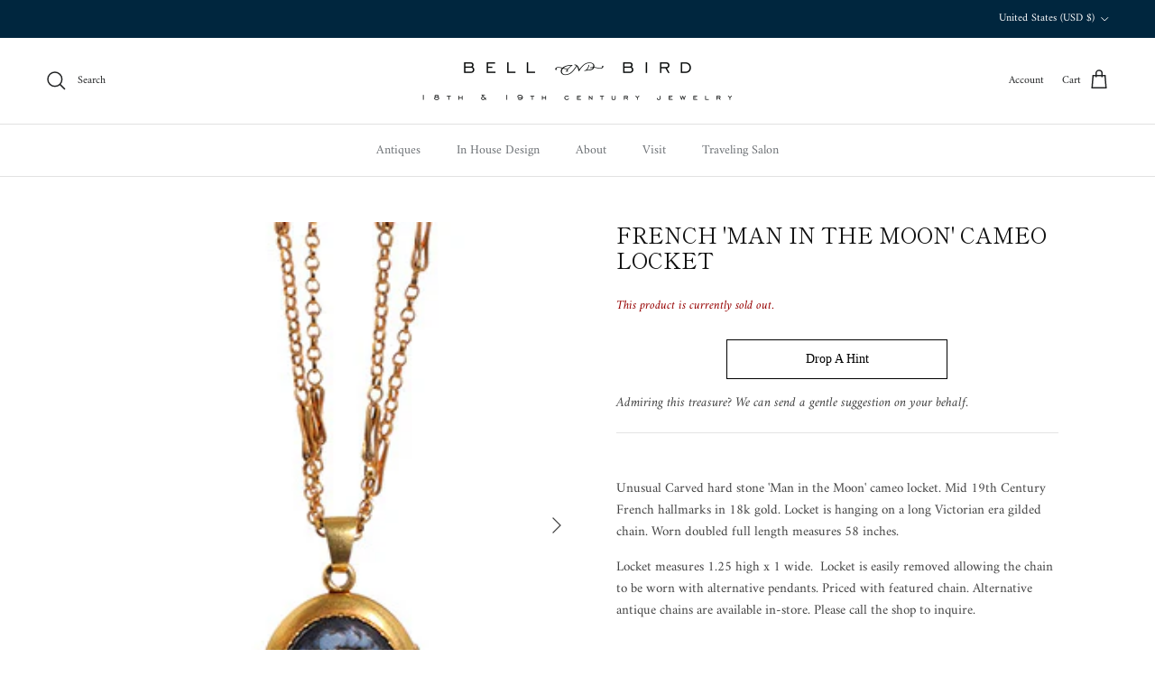

--- FILE ---
content_type: text/plain;charset=UTF-8
request_url: https://drop-a-hint.fly.dev/api
body_size: 8085
content:
{"id":841,"shop":"bellandbird.myshopify.com","app":"Drop Hint","query_cta":null,"query_image":null,"theme":null,"avoid_query":null,"position_button":"bottom","query_cta_second":null,"position_button_second":"bottom","query_cta_third":null,"position_button_third":"bottom","initial_html":"<div id=\"dropahint-cta\"><style type=\"text/css\">#dropahint-cta .u-row {      display: flex;      flex-wrap: nowrap;      margin-left: 0;      margin-right: 0; }  #dropahint-cta .u-row .u-col {      position: relative;      width: 100%;      padding-right: 0;      padding-left: 0; }   #dropahint-cta .u-row .u-col.u-col-100 {      flex: 0 0 100%;      max-width: 100%; }   @media (max-width: 767px) {      #dropahint-cta .u-row:not(.no-stack) {        flex-wrap: wrap;      }       #dropahint-cta .u-row:not(.no-stack) .u-col {        flex: 0 0 100% !important;        max-width: 100% !important;      } }  #dropahint-cta .layout-mobile.u-row:not(.no-stack) {      flex-wrap: wrap; }  #dropahint-cta .layout-mobile.u-row:not(.no-stack) .u-col {      flex: 0 0 100% !important;      max-width: 100% !important; }   #dropahint-cta a[onclick] {      cursor: pointer; }     #dropahint-cta #u_body a { color: #0000ee; text-decoration: underline; } #dropahint-cta #u_body a:hover { color: #0000ee; text-decoration: underline; } #dropahint-cta #u_content_button_1 a:hover { color: #FFFFFF !important; background-color: #3AAEE0 !important; } #u_content_button_cta a:hover { color: #7e8c8d !important; background-color: transparent !important; } @media (max-width: 480px) { #u_content_button_cta .v-src-width { width: 100% !important; } #u_content_button_cta .v-src-max-width { max-width: 100% !important; } #u_content_button_cta .v-line-height { line-height: 80% !important; } }</style><div id=\"u_body\" class=\"u_body\" style=\"min-height: 100vh;\"><div id=\"u_row_2\" class=\"u_row v-row-padding v-row-background-image--outer v-row-background-color\" style=\"padding: 0px;\"><div class=\"container v-row-background-image--inner v-row-columns-background-color-background-color\" style=\"max-width: 800px;margin: 0 auto;\"><div class=\"u-row v-row-align-items\" style=\"align-items: center;\"><div id=\"u_column_2\" class=\"u-col u-col-100 u_column v-row-align-items v-col-background-color v-col-border v-col-border-radius\" style=\"display:flex;align-items:center;border-top: 0px solid transparent;border-left: 0px solid transparent;border-right: 0px solid transparent;border-bottom: 0px solid transparent;border-radius: 0px;\"><div class=\"v-col-padding\" style=\"width: 100%;padding:0px;\"><div id=\"u_content_button_cta\" class=\"u_content_button v-container-padding-padding\" style=\"overflow-wrap: break-word;padding: 0px;\"><div class=\"v-text-align\" style=\"text-align: center;\"><a href=\"\" target=\"_blank\" class=\"v-size-width v-line-height v-padding v-button-colors v-border v-border-radius v-font-family v-font-size v-font-weight\" style=\"color:#000000;background-color:transparent;border-radius: 0px;line-height:200%;display:inline-block;text-decoration:none;text-align:center;padding:7px 0px;width:50%;max-width:100%;word-wrap:break-word;border-top-color: #000000; border-top-style: solid; border-top-width: 1px; border-left-color: #000000; border-left-style: solid; border-left-width: 1px; border-right-color: #000000; border-right-style: solid; border-right-width: 1px; border-bottom-color: #000000; border-bottom-style: solid; border-bottom-width: 1px;font-family: georgia, serif; font-size: 14px;\"><span style=\"line-height: 28px;\">Drop A Hint</span></a></div></div></div></div></div></div></div></div></div>","second_html":"<div id=\"dropahint-modal\"><div class=\"u-popup-container fields\"><div class=\"u-popup-overlay\"></div><style type=\"text/css\">#dropahint-modal .u-popup-container.fields .u-popup-content {position:relative;} #dropahint-modal .u-popup-container.fields {z-index: 2147483647 !important;}      @media (max-width: 800px) {            #dropahint-modal .u-popup-container.fields .u-popup-main {              margin-top: 0 !important;              margin-bottom: 0 !important;            }            #dropahint-modal .u-popup-content {              height: auto !important;              overflow-y: initial !important;            }            #dropahint-modal .u-popup-container.fields .container {              max-width: 100% !important;              width: 100% !important;            }            #dropahint-modal .u-popup-container.card {              position: relative !important;              max-width: 100% !important;              width: 100% !important;              margin-left: 0 !important;            }            img#dropahintSelectorType {              max-width: 30px;             }         #dropahint-modal .u-popup-overlay {           background-color: #ffffff!important;         }      }        #dropahint-modal .u-popup-container.fields .u-row {      display: flex;      flex-wrap: nowrap;      margin-left: 0;      margin-right: 0; }  #dropahint-modal .u-popup-container.fields .u-row .u-col {      position: relative;      width: 100%;      padding-right: 0;      padding-left: 0; }   #dropahint-modal .u-popup-container.fields .u-row .u-col.u-col-100 {      flex: 0 0 100%;      max-width: 100%; }   @media (max-width: 767px) {      #dropahint-modal .u-popup-container.fields .u-row:not(.no-stack) {        flex-wrap: wrap;      }       #dropahint-modal .u-popup-container.fields .u-row:not(.no-stack) .u-col {        flex: 0 0 100% !important;        max-width: 100% !important;      } }  #dropahint-modal .u-popup-container.fields .layout-mobile .u-row:not(.no-stack) {      flex-wrap: wrap; }  #dropahint-modal .u-popup-container.fields .layout-mobile .u-row:not(.no-stack) .u-col {      flex: 0 0 100% !important;      max-width: 100% !important; } #dropahint-modal .u-popup-container.fields p{margin:0}#dropahint-modal .u-popup-container.fields .error-field{-webkit-animation-name:shake;animation-name:shake;-webkit-animation-duration:1s;animation-duration:1s;-webkit-animation-fill-mode:both;animation-fill-mode:both}#dropahint-modal .u-popup-container.fields .error-field input,#dropahint-modal .u-popup-container.fields .error-field textarea{border-color:#a94442!important;color:#a94442!important}#dropahint-modal .u-popup-container.fields .field-error{padding:5px 10px;font-size:14px;font-weight:700;position:absolute;top:-20px;right:10px}#dropahint-modal .u-popup-container.fields .field-error:after{top:100%;left:50%;border:solid transparent;content:\" \";height:0;width:0;position:absolute;pointer-events:none;border-color:rgba(136,183,213,0);border-top-color:#ebcccc;border-width:5px;margin-left:-5px}#dropahint-modal .u-popup-container.fields .spinner{margin:0 auto;width:70px;text-align:center}#dropahint-modal .u-popup-container.fields .spinner>div{width:12px;height:12px;background-color:hsla(0,0%,100%,.5);margin:0 2px;border-radius:100%;display:inline-block;-webkit-animation:sk-bouncedelay 1.4s infinite ease-in-out both;animation:sk-bouncedelay 1.4s infinite ease-in-out both}#dropahint-modal .u-popup-container.fields .spinner .bounce1{-webkit-animation-delay:-.32s;animation-delay:-.32s}#dropahint-modal .u-popup-container.fields .spinner .bounce2{-webkit-animation-delay:-.16s;animation-delay:-.16s}@-webkit-keyframes sk-bouncedelay{0%,80%,to{-webkit-transform:scale(0)}40%{-webkit-transform:scale(1)}}@keyframes sk-bouncedelay{0%,80%,to{-webkit-transform:scale(0);transform:scale(0)}40%{-webkit-transform:scale(1);transform:scale(1)}}@-webkit-keyframes shake{0%,to{-webkit-transform:translateZ(0);transform:translateZ(0)}10%,30%,50%,70%,90%{-webkit-transform:translate3d(-10px,0,0);transform:translate3d(-10px,0,0)}20%,40%,60%,80%{-webkit-transform:translate3d(10px,0,0);transform:translate3d(10px,0,0)}}@keyframes shake{0%,to{-webkit-transform:translateZ(0);transform:translateZ(0)}10%,30%,50%,70%,90%{-webkit-transform:translate3d(-10px,0,0);transform:translate3d(-10px,0,0)}20%,40%,60%,80%{-webkit-transform:translate3d(10px,0,0);transform:translate3d(10px,0,0)}}@media (max-width:480px){#dropahint-modal .u-popup-container.fields .hide-mobile{display:none!important}#dropahint-modal .u-popup-container.fields .container{max-width:100%!important}}@media (min-width:481px) and (max-width:768px){#dropahint-modal .u-popup-container.fields .hide-tablet{display:none!important}}@media (min-width:481px){#dropahint-modal .u-popup-container.fields .hide-desktop{display:none!important}}#dropahint-modal .u-popup-container.fields .container{width:100%;padding-right:0;padding-left:0;margin-right:auto;margin-left:auto}@media (min-width:576px){#dropahint-modal .u-popup-container.fields .container{max-width:540px}}@media (min-width:768px){#dropahint-modal .u-popup-container.fields .container{max-width:720px}}@media (min-width:992px){#dropahint-modal .u-popup-container.fields .container{max-width:960px}}@media (min-width:1200px){#dropahint-modal .u-popup-container.fields .container{max-width:1140px}}  #dropahint-modal .u-popup-container.fields a[onclick] {      cursor: pointer; } #dropahint-modal .u-popup-container.fields a { color: #000000; text-decoration: underline; } #u_body a:hover { color: #595980; text-decoration: underline; } #dropahint-modal .u-popup-container.fields { position: absolute; left: 0; right: 0; bottom: 0; top: 0; display: flex; flex-direction: column; } #dropahint-modal .u-popup-container.fields .u-popup-overlay { position: fixed; left: 0; right: 0; bottom: 0; top: 0; background-color: #f6f3e7; z-index: -1; } #dropahint-modal .u-popup-container.fields .u-popup-main { width: 100%; max-width: 800px; height: 600px; margin: auto; } #dropahint-modal .u-popup-container.fields .u-popup-header, #dropahint-modal .u-popup-container.fields .u-popup-footer { position: relative; width: 100%; max-width: 800px; margin: auto; } #dropahint-modal .u-popup-container.fields .u-popup-content { height: 100%; overflow-y: auto; } #dropahint-modal .u-popup-container.fields .u-close-button { position: absolute; top: 0px; right: 0px; display: flex; flex-flow: column nowrap; justify-content: center; align-items: center; margin: 15px 14px 10px 10px; padding: 0px; width: 40px; height: 40px; background-color: #f6f3e7; border: 0; border-radius: 0px; cursor: pointer; z-index: 99; } #dropahint-modal .u-popup-container.fields .u-close-button .icon-cross { margin: 0; padding: 0; border: 0; background: none; position: relative; width: 20px; height: 20px; } #hint_modal #dropahint-modal .u-popup-container.fields .u-close-button .icon-cross:before, #hint_modal #dropahint-modal .u-popup-container.fields .u-close-button .icon-cross:after { content: \"\"; position: absolute; top: 8px; left: 0; right: 0; height: 3px; background-color: #000000; border-radius: 6px; } #dropahint-modal .u-popup-container.fields .u-close-button .icon-cross:before { transform: rotate(45deg); } #dropahint-modal .u-popup-container.fields .u-close-button .icon-cross:after { transform: rotate(-45deg); } #hint_modal #u_content_form_1 button:hover { color: #FFF !important; background-color: #3AAEE0 !important; } #hint_modal #u_content_form_1 input::placeholder { color: #000000; opacity: 0.5; } #hint_modal #u_content_form_2 button:hover { color: #FFF !important; background-color: transparent !important; } #hint_modal #u_content_form_2 input::placeholder { color: #000000; opacity: 0.5; } #u_content_button_1_sendHint a:hover { color: #000000 !important; background-color: #ffffff !important; }      </style><div class=\"u-popup-main\"><div class=\"u-popup-header\"><a href=\"#\" class=\"u-close-button\"><span class=\"icon-cross\"></span></a></div><div class=\"u-popup-content\"><div id=\"u_body\" style=\"display: flex; flex-direction: column; justify-content: center;min-height: 100%;color: #ffffff;background-color: #f6f3e7;font-family: georgia, serif; border-radius: 0px;\"><div style=\"padding: 0px;\"><div class=\"container\" style=\"max-width: 300px;margin: 0 0 0 auto;\"><div class=\"u-row\"><div class=\"u-col u-col-100\" style=\"display:flex;border-top: 0px solid transparent;border-left: 0px solid transparent;border-right: 0px solid transparent;border-bottom: 0px solid transparent;border-radius: 0px;\"><div style=\"width: 100%;padding:0px;\"><div style=\"overflow-wrap: break-word;padding: 21px 10px 20px;\"><h2 style=\"margin: 0px; color: #000000; line-height: 100%; text-align: center; word-wrap: break-word; font-family: georgia, serif; font-size: 17px; font-weight: 400;\"><span><span><span><span><span><span><span><span><span><span><span><span>DROP A HINT</span></span></span></span></span></span></span></span></span></span></span></span></h2></div></div></div></div></div></div><div style=\"padding: 0px;\"><div class=\"container\" style=\"max-width: 300px;margin: 0 0 0 auto;\"><div class=\"u-row\"><div class=\"u-col u-col-100\" style=\"display:flex;border-top: 0px solid transparent;border-left: 0px solid transparent;border-right: 0px solid transparent;border-bottom: 0px solid transparent;\"><div style=\"width: 100%;padding:0px;\"><div id=\"u_content_form_1\" style=\"overflow-wrap: break-word;padding: 0px 20px 20px;\"><div style=\"text-align:center\"><form action=\"\" method=\"GET\" style=\"display:inline-block;width:100%;box-sizing:border-box\" target=\"_self\"><div color=\"#000000\" class=\"sc-koXPp ccBeCG\"><div style=\"padding-bottom:0px\"><div style=\"text-align:left;color:#000000;font-size:12px;padding:0px 0px 25px 5px\"></div><div style=\"position:relative\"><input type=\"text\" required=\"\" name=\"your_name\" placeholder=\"Your Name\" style=\"border-top-width:0px;border-top-style:solid;border-top-color:#070d0d;border-left-width:0px;border-left-style:solid;border-left-color:#070d0d;border-right-width:0px;border-right-style:solid;border-right-color:#070d0d;border-bottom-width:1px;border-bottom-style:solid;border-bottom-color:#070d0d;border-radius:0px;padding:10px;color:#000000;background-color:#f6f3e7;font-size:12px;width:100%\"></div></div></div><div color=\"#000000\" class=\"sc-koXPp ccBeCG\"><div style=\"padding-bottom:0px\"><div style=\"text-align:left;color:#000000;font-size:12px;padding:0px 0px 25px 5px\"></div><div style=\"position:relative\"><input type=\"email\" required=\"\" name=\"your_email\" placeholder=\"Your Email\" style=\"border-top-width:0px;border-top-style:solid;border-top-color:#070d0d;border-left-width:0px;border-left-style:solid;border-left-color:#070d0d;border-right-width:0px;border-right-style:solid;border-right-color:#070d0d;border-bottom-width:1px;border-bottom-style:solid;border-bottom-color:#070d0d;border-radius:0px;padding:10px;color:#000000;background-color:#f6f3e7;font-size:12px;width:100%\"></div></div></div><div style=\"text-align:center\"></div></form></div></div></div></div></div></div></div><div style=\"padding: 0px;\"><div class=\"container\" style=\"max-width: 300px;margin: 0 0 0 auto;\"><div class=\"u-row\"><div class=\"u-col u-col-100\" style=\"display:flex;border-top: 0px solid transparent;border-left: 0px solid transparent;border-right: 0px solid transparent;border-bottom: 0px solid transparent;border-radius: 0px;\"><div style=\"width: 100%;padding:0px;\"><div style=\"overflow-wrap: break-word;padding: 40px 10px 23px;\"><div style=\"text-align:center;line-height:0\"><div style=\"border-top-width:2px;border-top-style:solid;border-top-color:#070d0d;width:100%;display:inline-block;line-height:2px;height:0px;vertical-align:middle\"></div></div></div><div id=\"u_content_form_2\" style=\"overflow-wrap: break-word;padding: 10px 20px 20px;\"><div style=\"text-align:center\"><form action=\"\" method=\"GET\" style=\"display:inline-block;width:100%;box-sizing:border-box\" target=\"_self\"><div color=\"#000000\" class=\"sc-koXPp ccBeCG\"><div style=\"padding-bottom:0px\"><div style=\"text-align:left;color:#000000;font-size:12px;padding:0px 0px 25px 5px\"></div><div style=\"position:relative\"><input type=\"text\" required=\"\" name=\"receiver_name\" placeholder=\"Gifter's Name\" style=\"border-top-width:0px;border-top-style:solid;border-top-color:#070d0d;border-left-width:0px;border-left-style:solid;border-left-color:#070d0d;border-right-width:0px;border-right-style:solid;border-right-color:#070d0d;border-bottom-width:1px;border-bottom-style:solid;border-bottom-color:#070d0d;border-radius:0px;padding:10px;color:#000000;background-color:#f6f3e7;font-size:12px;width:100%\"></div></div></div><div color=\"#000000\" class=\"sc-koXPp ccBeCG\"><div style=\"padding-bottom:0px\"><div style=\"text-align:left;color:#000000;font-size:12px;padding:0px 0px 25px 5px\"></div><div style=\"position:relative\"><input type=\"email\" required=\"\" name=\"receiver_email\" placeholder=\"Gifter's Email\" style=\"border-top-width:0px;border-top-style:solid;border-top-color:#070d0d;border-left-width:0px;border-left-style:solid;border-left-color:#070d0d;border-right-width:0px;border-right-style:solid;border-right-color:#070d0d;border-bottom-width:1px;border-bottom-style:solid;border-bottom-color:#070d0d;border-radius:0px;padding:10px;color:#000000;background-color:#f6f3e7;font-size:12px;width:100%\"></div></div></div><div style=\"text-align:center\"></div></form></div></div><div id=\"u_content_button_1_sendHint\" style=\"overflow-wrap: break-word;padding: 10px 20px;\"><div style=\"text-align: center;\"><a href=\"{{sendhint}}\" target=\"_blank\" style=\"color:#FFFFFF;background-color:#00263e;border-radius: 0px;line-height:250%;display:inline-block;text-decoration:none;text-align:center;padding:10px 5px 10px 9px;width:100%;max-width:100%;word-wrap:break-word;border-top-color: #000000; border-top-style: solid; border-top-width: 1px; border-left-color: #000000; border-left-style: solid; border-left-width: 1px; border-right-color: #000000; border-right-style: solid; border-right-width: 1px; border-bottom-color: #000000; border-bottom-style: solid; border-bottom-width: 1px;font-family: georgia, serif; font-size: 16px;font-weight: 400; \"><span style=\"line-height: 40px;\">Submit</span></a></div></div></div></div></div></div></div></div><div class=\"u-popup-container card\"><style type=\"text/css\">#dropahint-modal .u-popup-container.card .u-row {      display: flex;      flex-wrap: nowrap;      margin-left: 0;      margin-right: 0; }  #dropahint-modal .u-popup-container.card .u-row .u-col {      position: relative;      width: 100%;      padding-right: 0;      padding-left: 0; }   #dropahint-modal .u-popup-container.card .u-row .u-col.u-col-100 {      flex: 0 0 100%;      max-width: 100%; }   @media (max-width: 767px) {      #dropahint-modal .u-popup-container.card .u-row:not(.no-stack) {        flex-wrap: wrap;      }       #dropahint-modal .u-popup-container.card .u-row:not(.no-stack) .u-col {        flex: 0 0 100% !important;        max-width: 100% !important;      } }  #dropahint-modal .u-popup-container.card .layout-mobile .u-row:not(.no-stack) {      flex-wrap: wrap; }  #dropahint-modal .u-popup-container.card .layout-mobile .u-row:not(.no-stack) .u-col {      flex: 0 0 100% !important;      max-width: 100% !important; } #dropahint-modal .u-popup-container.card p{margin:0}#dropahint-modal .u-popup-container.card .error-field{-webkit-animation-name:shake;animation-name:shake;-webkit-animation-duration:1s;animation-duration:1s;-webkit-animation-fill-mode:both;animation-fill-mode:both}#dropahint-modal .u-popup-container.card .error-field input,#dropahint-modal .u-popup-container.card .error-field textarea{border-color:#a94442!important;color:#a94442!important}#dropahint-modal .u-popup-container.card .field-error{padding:5px 10px;font-size:14px;font-weight:700;position:absolute;top:-20px;right:10px}#dropahint-modal .u-popup-container.card .field-error:after{top:100%;left:50%;border:solid transparent;content:\" \";height:0;width:0;position:absolute;pointer-events:none;border-color:rgba(136,183,213,0);border-top-color:#ebcccc;border-width:5px;margin-left:-5px}#dropahint-modal .u-popup-container.card .spinner{margin:0 auto;width:70px;text-align:center}#dropahint-modal .u-popup-container.card .spinner>div{width:12px;height:12px;background-color:hsla(0,0%,100%,.5);margin:0 2px;border-radius:100%;display:inline-block;-webkit-animation:sk-bouncedelay 1.4s infinite ease-in-out both;animation:sk-bouncedelay 1.4s infinite ease-in-out both}#dropahint-modal .u-popup-container.card .spinner .bounce1{-webkit-animation-delay:-.32s;animation-delay:-.32s}#dropahint-modal .u-popup-container.card .spinner .bounce2{-webkit-animation-delay:-.16s;animation-delay:-.16s}@-webkit-keyframes sk-bouncedelay{0%,80%,to{-webkit-transform:scale(0)}40%{-webkit-transform:scale(1)}}@keyframes sk-bouncedelay{0%,80%,to{-webkit-transform:scale(0);transform:scale(0)}40%{-webkit-transform:scale(1);transform:scale(1)}}@-webkit-keyframes shake{0%,to{-webkit-transform:translateZ(0);transform:translateZ(0)}10%,30%,50%,70%,90%{-webkit-transform:translate3d(-10px,0,0);transform:translate3d(-10px,0,0)}20%,40%,60%,80%{-webkit-transform:translate3d(10px,0,0);transform:translate3d(10px,0,0)}}@keyframes shake{0%,to{-webkit-transform:translateZ(0);transform:translateZ(0)}10%,30%,50%,70%,90%{-webkit-transform:translate3d(-10px,0,0);transform:translate3d(-10px,0,0)}20%,40%,60%,80%{-webkit-transform:translate3d(10px,0,0);transform:translate3d(10px,0,0)}}@media (max-width:800px){#dropahint-modal .u-popup-container.card .hide-mobile{display:none!important}#dropahint-modal .u-popup-container.card .container{max-width:100%!important}}@media (min-width:801px) and (max-width:768px){#dropahint-modal .u-popup-container.card .hide-tablet{display:none!important}}@media (min-width:481px){#dropahint-modal .u-popup-container.card .hide-desktop{display:none!important}}#dropahint-modal .u-popup-container.card .container{width:100%;padding-right:0;padding-left:0;margin-right:auto;margin-left:auto}@media (min-width:576px){#dropahint-modal .u-popup-container.card .container{max-width:540px}}@media (min-width:768px){#dropahint-modal .u-popup-container.card .container{max-width:720px}}@media (min-width:992px){#dropahint-modal .u-popup-container.card .container{max-width:960px}}@media (min-width:1200px){#dropahint-modal .u-popup-container.card .container{max-width:1140px}}  #dropahint-modal .u-popup-container.card a[onclick] {      cursor: pointer; } #dropahint-modal .u-popup-container.card a { color: #0000ee; text-decoration: underline; } #u_body a:hover { color: #0000ee; text-decoration: underline; } #dropahint-modal .u-popup-container.card { position: absolute; left: 0; right: 0; bottom: 0; top: 0; display: flex; flex-direction: column; } #dropahint-modal .u-popup-container.card .u-popup-overlay { position: fixed; left: 0; right: 0; bottom: 0; top: 0; background-color: rgba(137,165,185,0.09); z-index: -1; } #dropahint-modal .u-popup-container.card .u-popup-main { width: 100%; max-width: 800px; height: 600px; margin: auto; } #dropahint-modal .u-popup-container.card .u-popup-header, #dropahint-modal .u-popup-container.card .u-popup-footer { position: relative; width: 100%; max-width: 800px; margin: auto; } #dropahint-modal .u-popup-container.card .u-popup-content { height: 100%; overflow-y: auto; } #dropahint-modal .u-popup-container.card .u-close-button { position: absolute; top: 0px; right: 0px; display: flex; flex-flow: column nowrap; justify-content: center; align-items: center; margin: 0px; padding: 0px; width: 40px; height: 40px; background-color: #DDDDDD; border: 0; border-radius: 0px; cursor: pointer; z-index: 99; } #dropahint-modal .u-popup-container.card .u-close-button .icon-cross { margin: 0; padding: 0; border: 0; background: none; position: relative; width: 20px; height: 20px; } #dropahint-modal .u-popup-container.card .u-close-button .icon-cross:before, #dropahint-modal .u-popup-container.card .u-close-button .icon-cross:after { content: \"\"; position: absolute; top: 8px; left: 0; right: 0; height: 3px; background-color: #000000; border-radius: 6px; } #dropahint-modal .u-popup-container.card .u-close-button .icon-cross:before { transform: rotate(45deg); } #dropahint-modal .u-popup-container.card .u-close-button .icon-cross:after { transform: rotate(-45deg); } .product_image_panel .col-12 .blockbuilder-dropzone-container, .product_image_panel .col-12 .sc-papXJ, .product_image_panel .col-12 .blockbuilder-widget-label.mb-3, .product_image_panel .col-12 .blockbuilder-widget-label .blockbuilder-label-primary, .product_image_panel .col-12 .blockbuilder-widget-label .text-muted {display:none;} .product_image_panel .blockbuilder-auto-width-widget .blockbuilder-widget-label, .product_image_panel .blockbuilder-auto-width-widget .blockbuilder-widget-label .blockbuilder-label-primary {display: flex !important;}#dropahintModals #dropahint-modal .u-popup-container.card{width:500px !important; margin-left:0px !important;} body #dropahint-modal .u-popup-container.card .u-popup-content{overflow-y:hidden;}</style><div class=\"u-popup-main\"><div class=\"u-popup-content\"><div id=\"u_body\" class=\"u_body\" style=\"display: flex; flex-direction: column; justify-content: center;min-height: 100%;color: #000000;background-color: #ffffff;font-family: georgia, serif; border-radius: 0px;\"><div id=\"u_row_13\" class=\"u_row v-row-padding v-row-background-image--outer v-row-background-color\" style=\"padding: 0px;\"><div class=\"container v-row-background-image--inner v-row-columns-background-color-background-color\" style=\"max-width: 500px;margin: 0 auto 0 0;\"><div class=\"u-row v-row-align-items\"><div id=\"u_column_19\" class=\"u-col u-col-100 u_column v-row-align-items v-col-background-color v-col-border v-col-border-radius\" style=\"display:flex;border-top: 0px solid transparent;border-left: 0px solid transparent;border-right: 0px solid transparent;border-bottom: 0px solid transparent;border-radius: 0px;\"><div class=\"v-col-padding\" style=\"width: 100%;padding:0px;\"><div id=\"u_content_custom_product_image_10\" class=\"u_content_custom_product_image v-container-padding-padding\" style=\"overflow-wrap: break-word;padding: 0px;\"><div style=\"position:relative;line-height:0px;text-align:center\"><img alt=\"\" src=\"https://drophint-2-files.myshopify.com/cdn/shop/t/1/assets/hinted_product.png\" width=\"undefined\" height=\"auto\" layout=\"intrinsic\" class=\"productImageDropahint v-src-width v-src-max-width\" style=\"width:100%;max-width:100%;border-radius:0px;\"></div></div></div></div></div></div></div></div></div></div></div></div></div></div></div>","third_html":"<div id=\"dropahint-closing\"><div class=\"u-popup-container\"><div class=\"u-popup-overlay\"></div><style type=\"text/css\">        #dropahint-closing .u-popup-container .u-row {      display: flex;      flex-wrap: nowrap;      margin-left: 0;      margin-right: 0; }  #dropahint-closing .u-popup-container .u-row .u-col {      position: relative;      width: 100%;      padding-right: 0;      padding-left: 0; }   #dropahint-closing .u-popup-container .u-row .u-col.u-col-100 {      flex: 0 0 100%;      max-width: 100%; }   @media (max-width: 767px) {      #dropahint-closing .u-popup-container .u-row:not(.no-stack) {        flex-wrap: wrap;      }       #dropahint-closing .u-popup-container .u-row:not(.no-stack) .u-col {        flex: 0 0 100% !important;        max-width: 100% !important;      } }  #dropahint-closing .u-popup-container .layout-mobile .u-row:not(.no-stack) {      flex-wrap: wrap; }  #dropahint-closing .u-popup-container .layout-mobile .u-row:not(.no-stack) .u-col {      flex: 0 0 100% !important;      max-width: 100% !important; } #dropahint-closing .u-popup-container p{margin:0}#dropahint-closing .u-popup-container .error-field{-webkit-animation-name:shake;animation-name:shake;-webkit-animation-duration:1s;animation-duration:1s;-webkit-animation-fill-mode:both;animation-fill-mode:both}#dropahint-closing .u-popup-container .error-field input,#dropahint-closing .u-popup-container .error-field textarea{border-color:#a94442!important;color:#a94442!important}#dropahint-closing .u-popup-container .field-error{padding:5px 10px;font-size:14px;font-weight:700;position:absolute;top:-20px;right:10px}#dropahint-closing .u-popup-container .field-error:after{top:100%;left:50%;border:solid transparent;content:\" \";height:0;width:0;position:absolute;pointer-events:none;border-color:rgba(136,183,213,0);border-top-color:#ebcccc;border-width:5px;margin-left:-5px}#dropahint-closing .u-popup-container .spinner{margin:0 auto;width:70px;text-align:center}#dropahint-closing .u-popup-container .spinner>div{width:12px;height:12px;background-color:hsla(0,0%,100%,.5);margin:0 2px;border-radius:100%;display:inline-block;-webkit-animation:sk-bouncedelay 1.4s infinite ease-in-out both;animation:sk-bouncedelay 1.4s infinite ease-in-out both}#dropahint-closing .u-popup-container .spinner .bounce1{-webkit-animation-delay:-.32s;animation-delay:-.32s}#dropahint-closing .u-popup-container .spinner .bounce2{-webkit-animation-delay:-.16s;animation-delay:-.16s}@-webkit-keyframes sk-bouncedelay{0%,80%,to{-webkit-transform:scale(0)}40%{-webkit-transform:scale(1)}}@keyframes sk-bouncedelay{0%,80%,to{-webkit-transform:scale(0);transform:scale(0)}40%{-webkit-transform:scale(1);transform:scale(1)}}@-webkit-keyframes shake{0%,to{-webkit-transform:translateZ(0);transform:translateZ(0)}10%,30%,50%,70%,90%{-webkit-transform:translate3d(-10px,0,0);transform:translate3d(-10px,0,0)}20%,40%,60%,80%{-webkit-transform:translate3d(10px,0,0);transform:translate3d(10px,0,0)}}@keyframes shake{0%,to{-webkit-transform:translateZ(0);transform:translateZ(0)}10%,30%,50%,70%,90%{-webkit-transform:translate3d(-10px,0,0);transform:translate3d(-10px,0,0)}20%,40%,60%,80%{-webkit-transform:translate3d(10px,0,0);transform:translate3d(10px,0,0)}}@media (max-width:480px){#dropahint-closing .u-popup-container .hide-mobile{display:none!important}#dropahint-closing .u-popup-container .container{max-width:100%!important}}@media (min-width:481px) and (max-width:768px){#dropahint-closing .u-popup-container .hide-tablet{display:none!important}}@media (min-width:481px){#dropahint-closing .u-popup-container .hide-desktop{display:none!important}}#dropahint-closing .u-popup-container .container{width:100%;padding-right:0;padding-left:0;margin-right:auto;margin-left:auto}@media (min-width:576px){#dropahint-closing .u-popup-container .container{max-width:540px}}@media (min-width:768px){#dropahint-closing .u-popup-container .container{max-width:720px}}@media (min-width:992px){#dropahint-closing .u-popup-container .container{max-width:960px}}@media (min-width:1200px){#dropahint-closing .u-popup-container .container{max-width:1140px}}  #dropahint-closing .u-popup-container a[onclick] {      cursor: pointer; } #dropahint-closing .u-popup-container a { color: #0000ee; text-decoration: underline; } #u_body a:hover { color: #0000ee; text-decoration: underline; } #dropahint-closing .u-popup-container { position: absolute; left: 0; right: 0; bottom: 0; top: 0; display: flex; flex-direction: column; } #dropahint-closing .u-popup-container .u-popup-overlay { position: fixed; left: 0; right: 0; bottom: 0; top: 0; background-color: rgba(53,152,219,0.09); z-index: -1; } #dropahint-closing .u-popup-container .u-popup-main { width: 100%; max-width: 800px; height: 400px; margin: auto; } #dropahint-closing .u-popup-container .u-popup-header, #dropahint-closing .u-popup-container .u-popup-footer { position: relative; width: 100%; max-width: 800px; margin: auto; } #dropahint-closing .u-popup-container .u-popup-content { height: 100%; overflow-y: auto; } #dropahint-closing .u-popup-container .u-close-button { position: absolute; top: 0px; right: 0px; display: flex; flex-flow: column nowrap; justify-content: center; align-items: center; margin: 15px; padding: 0px; width: 40px; height: 40px; background-color: transparent; border: 0; border-radius: 0px; cursor: pointer; z-index: 99; } #dropahint-closing .u-popup-container .u-close-button .icon-cross { margin: 0; padding: 0; border: 0; background: none; position: relative; width: 20px; height: 20px; } #dropahint-closing .u-popup-container .u-close-button .icon-cross:before, #dropahint-closing .u-popup-container .u-close-button .icon-cross:after { content: \"\"; position: absolute; top: 8px; left: 0; right: 0; height: 3px; background-color: #ffffff; border-radius: 6px; } #dropahint-closing .u-popup-container .u-close-button .icon-cross:before { transform: rotate(45deg); } #dropahint-closing .u-popup-container .u-close-button .icon-cross:after { transform: rotate(-45deg); } @media (max-width: 480px) { #u_content_image_12 .v-src-width { width: 100% !important; } #u_content_image_12 .v-src-max-width { max-width: 100% !important; } }      </style><div class=\"u-popup-main\"><div class=\"u-popup-header\"><a href=\"#\" class=\"u-close-button\"><span class=\"icon-cross\"></span></a></div><div class=\"u-popup-content\"><div id=\"u_body\" style=\"display: flex; flex-direction: column; justify-content: center;min-height: 100%;color: #000000;background-color: #f6f3e7;font-family: arial,helvetica,sans-serif; border-radius: 0px;\"><div style=\"padding: 0px;\"><div class=\"container\" style=\"max-width: 800px;margin: 0 0 0 auto;\"><div class=\"u-row\"><div class=\"u-col u-col-100\" style=\"display:flex;border-top: 0px solid transparent;border-left: 0px solid transparent;border-right: 0px solid transparent;border-bottom: 0px solid transparent;border-radius: 0px;\"><div style=\"width: 100%;padding:0px;\"><div id=\"u_content_image_12\" style=\"overflow-wrap: break-word;padding: 0px;\"><div style=\"position:relative;line-height:0px;text-align:center\"><img alt=\"A photo of two antique paste necklaces \" class=\"v-src-width v-src-max-width\" src=\"https://neweditor.fly.dev/v2/images/upload/68a4a12f3595e\" style=\"width: 100%;max-width: 1622px;\" title=\"A photo of two antique paste necklaces \"></div></div><div style=\"overflow-wrap: break-word;padding: 50px;\"><div style=\"font-family: georgia, serif; font-size: 13px; color: #000000; line-height: 150%; text-align: center; word-wrap: break-word;\"><p style=\"line-height: 150%;\">Your hint has been sent to {{receiver_name}}</p><p style=\"line-height: 150%;\">&nbsp;</p><p style=\"line-height: 150%;\">Feel free to email us at <span style=\"color: #000000; line-height: 19.5px;\"><span style=\"line-height: 19.5px;\"><a rel=\"noopener\" href=\"mailto:info@bellandbird.com\" target=\"_blank\" style=\"color: #000000;\">info@bellandbird.com</a></span> &nbsp;</span>with any questions.&nbsp;</p></div></div></div></div></div></div></div></div></div></div></div></div>","four_html":"<div id=\"dropahint-modal\"><div class=\"u-popup-container fields\"><div class=\"u-popup-overlay\"></div><style type=\"text/css\">#dropahint-modal .u-popup-container.fields .u-popup-content {position:relative;} #dropahint-modal .u-popup-container.fields {z-index: 2147483647 !important;}      @media (max-width: 800px) {            #dropahint-modal .u-popup-container.fields .u-popup-main {              margin-top: 0 !important;              margin-bottom: 0 !important;            }            #dropahint-modal .u-popup-content {              height: auto !important;              overflow-y: initial !important;            }            #dropahint-modal .u-popup-container.fields .container {              max-width: 100% !important;              width: 100% !important;            }            #dropahint-modal .u-popup-container.card {              position: relative !important;              max-width: 100% !important;              width: 100% !important;              margin-left: 0 !important;            }            img#dropahintSelectorType {              max-width: 30px;             }         #dropahint-modal .u-popup-overlay {           background-color: #ffffff!important;         }      }        #dropahint-modal .u-popup-container.fields .u-row {      display: flex;      flex-wrap: nowrap;      margin-left: 0;      margin-right: 0; }  #dropahint-modal .u-popup-container.fields .u-row .u-col {      position: relative;      width: 100%;      padding-right: 0;      padding-left: 0; }   #dropahint-modal .u-popup-container.fields .u-row .u-col.u-col-35 {      flex: 0 0 35%;      max-width: 35%; }  #dropahint-modal .u-popup-container.fields .u-row .u-col.u-col-50 {      flex: 0 0 50%;      max-width: 50%; }  #dropahint-modal .u-popup-container.fields .u-row .u-col.u-col-65 {      flex: 0 0 65%;      max-width: 65%; }  #dropahint-modal .u-popup-container.fields .u-row .u-col.u-col-100 {      flex: 0 0 100%;      max-width: 100%; }   @media (max-width: 767px) {      #dropahint-modal .u-popup-container.fields .u-row:not(.no-stack) {        flex-wrap: wrap;      }       #dropahint-modal .u-popup-container.fields .u-row:not(.no-stack) .u-col {        flex: 0 0 100% !important;        max-width: 100% !important;      } }  #dropahint-modal .u-popup-container.fields .layout-mobile .u-row:not(.no-stack) {      flex-wrap: wrap; }  #dropahint-modal .u-popup-container.fields .layout-mobile .u-row:not(.no-stack) .u-col {      flex: 0 0 100% !important;      max-width: 100% !important; } #dropahint-modal .u-popup-container.fields p{margin:0}#dropahint-modal .u-popup-container.fields .error-field{-webkit-animation-name:shake;animation-name:shake;-webkit-animation-duration:1s;animation-duration:1s;-webkit-animation-fill-mode:both;animation-fill-mode:both}#dropahint-modal .u-popup-container.fields .error-field input,#dropahint-modal .u-popup-container.fields .error-field textarea{border-color:#a94442!important;color:#a94442!important}#dropahint-modal .u-popup-container.fields .field-error{padding:5px 10px;font-size:14px;font-weight:700;position:absolute;top:-20px;right:10px}#dropahint-modal .u-popup-container.fields .field-error:after{top:100%;left:50%;border:solid transparent;content:\" \";height:0;width:0;position:absolute;pointer-events:none;border-color:rgba(136,183,213,0);border-top-color:#ebcccc;border-width:5px;margin-left:-5px}#dropahint-modal .u-popup-container.fields .spinner{margin:0 auto;width:70px;text-align:center}#dropahint-modal .u-popup-container.fields .spinner>div{width:12px;height:12px;background-color:hsla(0,0%,100%,.5);margin:0 2px;border-radius:100%;display:inline-block;-webkit-animation:sk-bouncedelay 1.4s infinite ease-in-out both;animation:sk-bouncedelay 1.4s infinite ease-in-out both}#dropahint-modal .u-popup-container.fields .spinner .bounce1{-webkit-animation-delay:-.32s;animation-delay:-.32s}#dropahint-modal .u-popup-container.fields .spinner .bounce2{-webkit-animation-delay:-.16s;animation-delay:-.16s}@-webkit-keyframes sk-bouncedelay{0%,80%,to{-webkit-transform:scale(0)}40%{-webkit-transform:scale(1)}}@keyframes sk-bouncedelay{0%,80%,to{-webkit-transform:scale(0);transform:scale(0)}40%{-webkit-transform:scale(1);transform:scale(1)}}@-webkit-keyframes shake{0%,to{-webkit-transform:translateZ(0);transform:translateZ(0)}10%,30%,50%,70%,90%{-webkit-transform:translate3d(-10px,0,0);transform:translate3d(-10px,0,0)}20%,40%,60%,80%{-webkit-transform:translate3d(10px,0,0);transform:translate3d(10px,0,0)}}@keyframes shake{0%,to{-webkit-transform:translateZ(0);transform:translateZ(0)}10%,30%,50%,70%,90%{-webkit-transform:translate3d(-10px,0,0);transform:translate3d(-10px,0,0)}20%,40%,60%,80%{-webkit-transform:translate3d(10px,0,0);transform:translate3d(10px,0,0)}}@media (max-width:480px){#dropahint-modal .u-popup-container.fields .hide-mobile{display:none!important}#dropahint-modal .u-popup-container.fields .container{max-width:100%!important}}@media (min-width:481px) and (max-width:768px){#dropahint-modal .u-popup-container.fields .hide-tablet{display:none!important}}@media (min-width:481px){#dropahint-modal .u-popup-container.fields .hide-desktop{display:none!important}}#dropahint-modal .u-popup-container.fields .container{width:100%;padding-right:0;padding-left:0;margin-right:auto;margin-left:auto}@media (min-width:576px){#dropahint-modal .u-popup-container.fields .container{max-width:540px}}@media (min-width:768px){#dropahint-modal .u-popup-container.fields .container{max-width:720px}}@media (min-width:992px){#dropahint-modal .u-popup-container.fields .container{max-width:960px}}@media (min-width:1200px){#dropahint-modal .u-popup-container.fields .container{max-width:1140px}}  #dropahint-modal .u-popup-container.fields a[onclick] {      cursor: pointer; } #dropahint-modal .u-popup-container.fields a { color: #0000ee; text-decoration: underline; } #u_body a:hover { color: #595980; text-decoration: underline; } #dropahint-modal .u-popup-container.fields { position: absolute; left: 0; right: 0; bottom: 0; top: 0; display: flex; flex-direction: column; } #dropahint-modal .u-popup-container.fields .u-popup-overlay { position: fixed; left: 0; right: 0; bottom: 0; top: 0; background-color: rgba(53,152,219,0.09); z-index: -1; } #dropahint-modal .u-popup-container.fields .u-popup-main { width: 100%; max-width: 800px; height: 600px; margin: auto; } #dropahint-modal .u-popup-container.fields .u-popup-header, #dropahint-modal .u-popup-container.fields .u-popup-footer { position: relative; width: 100%; max-width: 800px; margin: auto; } #dropahint-modal .u-popup-container.fields .u-popup-content { height: 100%; overflow-y: auto; } #dropahint-modal .u-popup-container.fields .u-close-button { position: absolute; top: 0px; right: 0px; display: flex; flex-flow: column nowrap; justify-content: center; align-items: center; margin: 15px 14px 0px 0px; padding: 0px; width: 40px; height: 40px; background-color: transparent; border: 0; border-radius: 0px; cursor: pointer; z-index: 99; } #dropahint-modal .u-popup-container.fields .u-close-button .icon-cross { margin: 0; padding: 0; border: 0; background: none; position: relative; width: 20px; height: 20px; } #hint_modal_sms #dropahint-modal .u-popup-container.fields .u-close-button .icon-cross:before, #hint_modal_sms #dropahint-modal .u-popup-container.fields .u-close-button .icon-cross:after { content: \"\"; position: absolute; top: 8px; left: 0; right: 0; height: 3px; background-color: #000000; border-radius: 6px; } #dropahint-modal .u-popup-container.fields .u-close-button .icon-cross:before { transform: rotate(45deg); } #dropahint-modal .u-popup-container.fields .u-close-button .icon-cross:after { transform: rotate(-45deg); } #hint_modal_sms #u_content_form_1_your_name_sms button:hover { color: #FFF !important; background-color: #3AAEE0 !important; } #hint_modal_sms #u_content_form_1_your_name_sms input::placeholder { color: #000000; opacity: 0.5; } #u_content_form_your_preffix button:hover { color: #FFF !important; background-color: #3AAEE0 !important; } #u_content_form_sms_your_phone button:hover { color: #FFF !important; background-color: #3AAEE0 !important; } #u_content_form_sms_your_phone input::placeholder { color: #000000; opacity: 0.5; } #u_content_form_receiver_name button:hover { color: #FFF !important; background-color: #3AAEE0 !important; } #u_content_form_receiver_name input::placeholder { color: #000000; opacity: 0.5; } #u_content_form_receiver_preffix button:hover { color: #FFF !important; background-color: #3AAEE0 !important; } #u_content_form_sms_receiver_phone button:hover { color: #FFF !important; background-color: #3AAEE0 !important; } #u_content_form_sms_receiver_phone input::placeholder { color: #000000; opacity: 0.5; } #u_content_button_1_sendHint a:hover { color: #000000 !important; background-color: #ffffff !important; }      </style><div class=\"u-popup-main\"><div class=\"u-popup-header\"><a href=\"#\" class=\"u-close-button\"><span class=\"icon-cross\"></span></a></div><div class=\"u-popup-content\"><div id=\"u_body\" style=\"display: flex; flex-direction: column; justify-content: flex-start;min-height: 100%;color: #000000;background-color: #ffffff;font-family: courier new,courier,monospace; border-radius: 0px;\"><div style=\"padding: 0px;\"><div class=\"container\" style=\"max-width: 340px;margin: 0 0 0 auto;\"><div class=\"u-row\"><div class=\"u-col u-col-100\" style=\"display:flex;border-top: 0px solid transparent;border-left: 0px solid transparent;border-right: 0px solid transparent;border-bottom: 0px solid transparent;border-radius: 0px;\"><div style=\"width: 100%;padding:0px;\"><div style=\"overflow-wrap: break-word;padding: 21px 10px 20px;\"><h2 style=\"margin: 0px; color: #000000; line-height: 100%; text-align: center; word-wrap: break-word; font-family: verdana,geneva,sans-serif; font-size: 20px; font-weight: 400;\"><span><span>drop a hint</span></span></h2></div></div></div></div></div></div><div style=\"padding: 0px;\"><div class=\"container\" style=\"max-width: 340px;margin: 0 0 0 auto;\"><div class=\"u-row\"><div class=\"u-col u-col-100\" style=\"display:flex;border-top: 0px solid transparent;border-left: 0px solid transparent;border-right: 0px solid transparent;border-bottom: 0px solid transparent;border-radius: 0px;\"><div style=\"width: 100%;padding:0px;\"><div id=\"u_content_form_1_your_name_sms\" style=\"overflow-wrap: break-word;padding: 0px 20px;\"><div style=\"text-align:center\"><form action=\"\" method=\"GET\" style=\"display:inline-block;width:100%;box-sizing:border-box\" target=\"_self\"><div color=\"#000000\" class=\"sc-koXPp ccBeCG\"><div style=\"padding-bottom:0px\"><div style=\"text-align:left;color:#000000;font-size:12px;padding:0px 0px 25px 5px\"></div><div style=\"position:relative\"><input type=\"text\" required=\"\" name=\"your_name\" placeholder=\"Your Name\" style=\"border-top-width:0px;border-top-style:solid;border-top-color:#ffffff;border-left-width:0px;border-left-style:solid;border-left-color:#070d0d;border-right-width:0px;border-right-style:solid;border-right-color:#070d0d;border-bottom-width:1px;border-bottom-style:solid;border-bottom-color:#000000;border-radius:0px;padding:10px 0px;color:#000000;background-color:transparent;font-size:12px;width:100%\"></div></div></div><div style=\"text-align:center\"></div></form></div></div></div></div></div></div></div><div style=\"padding: 0px;\"><div class=\"container\" style=\"max-width: 340px;margin: 0 0 0 auto;\"><div class=\"u-row no-stack\"><div class=\"u-col u-col-35\" style=\"display:flex;border-top: 0px solid transparent;border-left: 0px solid transparent;border-right: 0px solid transparent;border-bottom: 0px solid transparent;\"><div style=\"width: 100%;padding:0px;\"><div id=\"u_content_form_your_preffix\" style=\"overflow-wrap: break-word;padding: 0px 0px 0px 20px;\"><div style=\"text-align:center\"><form action=\"\" method=\"GET\" style=\"display:inline-block;width:100%;box-sizing:border-box\" target=\"_self\"><div color=\"#000000\" class=\"sc-koXPp ccBeCG\"><div style=\"padding-bottom:0px\"><div style=\"text-align:left;color:#000000;font-size:12px;padding:0px 0px 25px 5px\"></div><div style=\"position:relative\"><select name=\"your_preffix\" style=\"border-top-width:0px;border-top-style:solid;border-top-color:#070d0d;border-left-width:0px;border-left-style:solid;border-left-color:#070d0d;border-right-width:0px;border-right-style:solid;border-right-color:#070d0d;border-bottom-width:1px;border-bottom-style:solid;border-bottom-color:#000000;border-radius:0px;padding:10px 15px 10px 0px;color:#000000;background-color:transparent;font-size:12px;width:100%\"><option value=\"+1\">+1</option><option value=\"+7\">+7</option><option value=\"+20\">+20</option><option value=\"+27\">+27</option><option value=\"+30\">+30</option><option value=\"+31\">+31</option><option value=\"+32\">+32</option><option value=\"+33\">+33</option><option value=\"+34\">+34</option><option value=\"+36\">+36</option><option value=\"+39\">+39</option><option value=\"+40\">+40</option><option value=\"+41\">+41</option><option value=\"+43\">+43</option><option value=\"+44\">+44</option><option value=\"+45\">+45</option><option value=\"+46\">+46</option><option value=\"+47\">+47</option><option value=\"+48\">+48</option><option value=\"+49\">+49</option><option value=\"+51\">+51</option><option value=\"+52\">+52</option><option value=\"+53\">+53</option><option value=\"+54\">+54</option><option value=\"+55\">+55</option><option value=\"+56\">+56</option><option value=\"+57\">+57</option><option value=\"+58\">+58</option><option value=\"+60\">+60</option><option value=\"+61\">+61</option><option value=\"+62\">+62</option><option value=\"+63\">+63</option><option value=\"+64\">+64</option><option value=\"+65\">+65</option><option value=\"+66\">+66</option><option value=\"+81\">+81</option><option value=\"+82\">+82</option><option value=\"+84\">+84</option><option value=\"+86\">+86</option><option value=\"+90\">+90</option><option value=\"+91\">+91</option><option value=\"+92\">+92</option><option value=\"+93\">+93</option><option value=\"+94\">+94</option><option value=\"+95\">+95</option><option value=\"+98\">+98</option><option value=\"+211\">+211</option><option value=\"+212\">+212</option><option value=\"+213\">+213</option><option value=\"+216\">+216</option><option value=\"+218\">+218</option><option value=\"+220\">+220</option><option value=\"+221\">+221</option><option value=\"+222\">+222</option><option value=\"+223\">+223</option><option value=\"+224\">+224</option><option value=\"+225\">+225</option><option value=\"+226\">+226</option><option value=\"+227\">+227</option><option value=\"+228\">+228</option><option value=\"+229\">+229</option><option value=\"+230\">+230</option><option value=\"+231\">+231</option><option value=\"+232\">+232</option><option value=\"+233\">+233</option><option value=\"+234\">+234</option><option value=\"+235\">+235</option><option value=\"+236\">+236</option><option value=\"+237\">+237</option><option value=\"+238\">+238</option><option value=\"+239\">+239</option><option value=\"+240\">+240</option><option value=\"+241\">+241</option><option value=\"+242\">+242</option><option value=\"+243\">+243</option><option value=\"+244\">+244</option><option value=\"+245\">+245</option><option value=\"+246\">+246</option><option value=\"+247\">+247</option><option value=\"+248\">+248</option><option value=\"+249\">+249</option><option value=\"+250\">+250</option><option value=\"+251\">+251</option><option value=\"+252\">+252</option><option value=\"+253\">+253</option><option value=\"+254\">+254</option><option value=\"+255\">+255</option><option value=\"+256\">+256</option><option value=\"+257\">+257</option><option value=\"+258\">+258</option><option value=\"+260\">+260</option><option value=\"+261\">+261</option><option value=\"+262\">+262</option><option value=\"+263\">+263</option><option value=\"+264\">+264</option><option value=\"+265\">+265</option><option value=\"+266\">+266</option><option value=\"+267\">+267</option><option value=\"+268\">+268</option><option value=\"+269\">+269</option><option value=\"+290\">+290</option><option value=\"+291\">+291</option><option value=\"+297\">+297</option><option value=\"+298\">+298</option><option value=\"+299\">+299</option><option value=\"+350\">+350</option><option value=\"+351\">+351</option><option value=\"+352\">+352</option><option value=\"+353\">+353</option><option value=\"+354\">+354</option><option value=\"+355\">+355</option><option value=\"+356\">+356</option><option value=\"+357\">+357</option><option value=\"+358\">+358</option><option value=\"+359\">+359</option><option value=\"+370\">+370</option><option value=\"+371\">+371</option><option value=\"+372\">+372</option><option value=\"+373\">+373</option><option value=\"+374\">+374</option><option value=\"+375\">+375</option><option value=\"+376\">+376</option><option value=\"+377\">+377</option><option value=\"+378\">+378</option><option value=\"+380\">+380</option><option value=\"+381\">+381</option><option value=\"+382\">+382</option><option value=\"+383\">+383</option><option value=\"+385\">+385</option><option value=\"+386\">+386</option><option value=\"+387\">+387</option><option value=\"+389\">+389</option><option value=\"+420\">+420</option><option value=\"+421\">+421</option><option value=\"+423\">+423</option><option value=\"+500\">+500</option><option value=\"+501\">+501</option><option value=\"+502\">+502</option><option value=\"+503\">+503</option><option value=\"+504\">+504</option><option value=\"+505\">+505</option><option value=\"+506\">+506</option><option value=\"+507\">+507</option><option value=\"+508\">+508</option><option value=\"+509\">+509</option><option value=\"+590\">+590</option><option value=\"+591\">+591</option><option value=\"+592\">+592</option><option value=\"+593\">+593</option><option value=\"+594\">+594</option><option value=\"+595\">+595</option><option value=\"+596\">+596</option><option value=\"+597\">+597</option><option value=\"+598\">+598</option><option value=\"+599\">+599</option><option value=\"+670\">+670</option><option value=\"+672\">+672</option><option value=\"+673\">+673</option><option value=\"+674\">+674</option><option value=\"+675\">+675</option><option value=\"+676\">+676</option><option value=\"+677\">+677</option><option value=\"+678\">+678</option><option value=\"+679\">+679</option><option value=\"+680\">+680</option><option value=\"+681\">+681</option><option value=\"+682\">+682</option><option value=\"+683\">+683</option><option value=\"+685\">+685</option><option value=\"+686\">+686</option><option value=\"+687\">+687</option><option value=\"+688\">+688</option><option value=\"+689\">+689</option><option value=\"+690\">+690</option><option value=\"+691\">+691</option><option value=\"+692\">+692</option><option value=\"+850\">+850</option><option value=\"+852\">+852</option><option value=\"+853\">+853</option><option value=\"+855\">+855</option><option value=\"+856\">+856</option><option value=\"+880\">+880</option><option value=\"+886\">+886</option><option value=\"+960\">+960</option><option value=\"+961\">+961</option><option value=\"+962\">+962</option><option value=\"+963\">+963</option><option value=\"+964\">+964</option><option value=\"+965\">+965</option><option value=\"+966\">+966</option><option value=\"+967\">+967</option><option value=\"+968\">+968</option><option value=\"+970\">+970</option><option value=\"+971\">+971</option><option value=\"+972\">+972</option><option value=\"+973\">+973</option><option value=\"+974\">+974</option><option value=\"+975\">+975</option><option value=\"+976\">+976</option><option value=\"+977\">+977</option><option value=\"+992\">+992</option><option value=\"+993\">+993</option><option value=\"+994\">+994</option><option value=\"+995\">+995</option><option value=\"+996\">+996</option><option value=\"+998\">+998</option></select></div></div></div><div style=\"text-align:center\"></div></form></div></div></div></div><div class=\"u-col u-col-65\" style=\"display:flex;border-top: 0px solid transparent;border-left: 0px solid transparent;border-right: 0px solid transparent;border-bottom: 0px solid transparent;border-radius: 0px;\"><div style=\"width: 100%;padding:0px;\"><div id=\"u_content_form_sms_your_phone\" style=\"overflow-wrap: break-word;padding: 0px 20px 0px 0px;\"><div style=\"text-align:center\"><form action=\"\" method=\"GET\" style=\"display:inline-block;width:100%;box-sizing:border-box\" target=\"_self\"><div color=\"#000000\" class=\"sc-koXPp ccBeCG\"><div style=\"padding-bottom:0px\"><div style=\"text-align:left;color:#000000;font-size:12px;padding:0px 0px 24px 5px\"></div><div style=\"position:relative\"><input type=\"tel\" required=\"\" name=\"your_email\" placeholder=\"Your phone\" style=\"border-top-width:0px;border-top-style:solid;border-top-color:#070d0d;border-left-width:0px;border-left-style:solid;border-left-color:#070d0d;border-right-width:0px;border-right-style:solid;border-right-color:#070d0d;border-bottom-width:1px;border-bottom-style:solid;border-bottom-color:#000000;border-radius:0px;padding:10px 0px 11px;color:#000000;background-color:transparent;font-size:12px;width:100%\"></div></div></div><div style=\"text-align:center\"></div></form></div></div></div></div></div></div></div><div style=\"padding: 0px;\"><div class=\"container\" style=\"max-width: 340px;margin: 0 0 0 auto;\"><div class=\"u-row\"><div class=\"u-col u-col-100\" style=\"display:flex;border-top: 0px solid transparent;border-left: 0px solid transparent;border-right: 0px solid transparent;border-bottom: 0px solid transparent;border-radius: 0px;\"><div style=\"width: 100%;padding:0px;\"><div style=\"overflow-wrap: break-word;padding: 23px 10px;\"><div style=\"text-align:center;line-height:0\"><div style=\"border-top-width:2px;border-top-style:solid;border-top-color:#000000;width:100%;display:inline-block;line-height:2px;height:0px;vertical-align:middle\"></div></div></div></div></div></div></div></div><div style=\"padding: 0px;\"><div class=\"container\" style=\"max-width: 340px;margin: 0 0 0 auto;\"><div class=\"u-row\"><div class=\"u-col u-col-100\" style=\"display:flex;border-top: 0px solid transparent;border-left: 0px solid transparent;border-right: 0px solid transparent;border-bottom: 0px solid transparent;border-radius: 0px;\"><div style=\"width: 100%;padding:0px;\"><div id=\"u_content_form_receiver_name\" style=\"overflow-wrap: break-word;padding: 0px 20px;\"><div style=\"text-align:center\"><form action=\"\" method=\"GET\" style=\"display:inline-block;width:100%;box-sizing:border-box\" target=\"_self\"><div color=\"#000000\" class=\"sc-koXPp ccBeCG\"><div style=\"padding-bottom:0px\"><div style=\"text-align:left;color:#ffffff;font-size:11px;padding:0px 0px 25px 5px\"></div><div style=\"position:relative\"><input type=\"text\" required=\"\" name=\"receiver_name\" placeholder=\"Receiver Name\" style=\"border-top-width:0px;border-top-style:solid;border-top-color:#070d0d;border-left-width:0px;border-left-style:solid;border-left-color:#070d0d;border-right-width:0px;border-right-style:solid;border-right-color:#070d0d;border-bottom-width:1px;border-bottom-style:solid;border-bottom-color:#000000;border-radius:0px;padding:10px 0px;color:#000000;background-color:transparent;font-size:13px;width:100%\"></div></div></div><div style=\"text-align:center\"></div></form></div></div></div></div></div></div></div><div style=\"padding: 0px;\"><div class=\"container\" style=\"max-width: 340px;margin: 0 0 0 auto;\"><div class=\"u-row no-stack\"><div class=\"u-col u-col-35\" style=\"display:flex;border-top: 0px solid transparent;border-left: 0px solid transparent;border-right: 0px solid transparent;border-bottom: 0px solid transparent;border-radius: 0px;\"><div style=\"width: 100%;padding:0px;\"><div id=\"u_content_form_receiver_preffix\" style=\"overflow-wrap: break-word;padding: 0px 0px 0px 20px;\"><div style=\"text-align:center\"><form action=\"\" method=\"GET\" style=\"display:inline-block;width:100%;box-sizing:border-box\" target=\"_self\"><div color=\"#000000\" class=\"sc-koXPp ccBeCG\"><div style=\"padding-bottom:0px\"><div style=\"text-align:left;color:#000000;font-size:11px;padding:0px 0px 25px 5px\"></div><div style=\"position:relative\"><select name=\"receiver_preffix\" style=\"border-top-width:0px;border-top-style:solid;border-top-color:#070d0d;border-left-width:0px;border-left-style:solid;border-left-color:#070d0d;border-right-width:0px;border-right-style:solid;border-right-color:#070d0d;border-bottom-width:1px;border-bottom-style:solid;border-bottom-color:#000000;border-radius:0px;padding:10px 0px;color:#000000;background-color:transparent;font-size:11px;width:100%\"><option value=\"+1\">+1</option><option value=\"+7\">+7</option><option value=\"+20\">+20</option><option value=\"+27\">+27</option><option value=\"+30\">+30</option><option value=\"+31\">+31</option><option value=\"+32\">+32</option><option value=\"+33\">+33</option><option value=\"+34\">+34</option><option value=\"+36\">+36</option><option value=\"+39\">+39</option><option value=\"+40\">+40</option><option value=\"+41\">+41</option><option value=\"+43\">+43</option><option value=\"+44\">+44</option><option value=\"+45\">+45</option><option value=\"+46\">+46</option><option value=\"+47\">+47</option><option value=\"+48\">+48</option><option value=\"+49\">+49</option><option value=\"+51\">+51</option><option value=\"+52\">+52</option><option value=\"+53\">+53</option><option value=\"+54\">+54</option><option value=\"+55\">+55</option><option value=\"+56\">+56</option><option value=\"+57\">+57</option><option value=\"+58\">+58</option><option value=\"+60\">+60</option><option value=\"+61\">+61</option><option value=\"+62\">+62</option><option value=\"+63\">+63</option><option value=\"+64\">+64</option><option value=\"+65\">+65</option><option value=\"+66\">+66</option><option value=\"+81\">+81</option><option value=\"+82\">+82</option><option value=\"+84\">+84</option><option value=\"+86\">+86</option><option value=\"+90\">+90</option><option value=\"+91\">+91</option><option value=\"+92\">+92</option><option value=\"+93\">+93</option><option value=\"+94\">+94</option><option value=\"+95\">+95</option><option value=\"+98\">+98</option><option value=\"+211\">+211</option><option value=\"+212\">+212</option><option value=\"+213\">+213</option><option value=\"+216\">+216</option><option value=\"+218\">+218</option><option value=\"+220\">+220</option><option value=\"+221\">+221</option><option value=\"+222\">+222</option><option value=\"+223\">+223</option><option value=\"+224\">+224</option><option value=\"+225\">+225</option><option value=\"+226\">+226</option><option value=\"+227\">+227</option><option value=\"+228\">+228</option><option value=\"+229\">+229</option><option value=\"+230\">+230</option><option value=\"+231\">+231</option><option value=\"+232\">+232</option><option value=\"+233\">+233</option><option value=\"+234\">+234</option><option value=\"+235\">+235</option><option value=\"+236\">+236</option><option value=\"+237\">+237</option><option value=\"+238\">+238</option><option value=\"+239\">+239</option><option value=\"+240\">+240</option><option value=\"+241\">+241</option><option value=\"+242\">+242</option><option value=\"+243\">+243</option><option value=\"+244\">+244</option><option value=\"+245\">+245</option><option value=\"+246\">+246</option><option value=\"+247\">+247</option><option value=\"+248\">+248</option><option value=\"+249\">+249</option><option value=\"+250\">+250</option><option value=\"+251\">+251</option><option value=\"+252\">+252</option><option value=\"+253\">+253</option><option value=\"+254\">+254</option><option value=\"+255\">+255</option><option value=\"+256\">+256</option><option value=\"+257\">+257</option><option value=\"+258\">+258</option><option value=\"+260\">+260</option><option value=\"+261\">+261</option><option value=\"+262\">+262</option><option value=\"+263\">+263</option><option value=\"+264\">+264</option><option value=\"+265\">+265</option><option value=\"+266\">+266</option><option value=\"+267\">+267</option><option value=\"+268\">+268</option><option value=\"+269\">+269</option><option value=\"+290\">+290</option><option value=\"+291\">+291</option><option value=\"+297\">+297</option><option value=\"+298\">+298</option><option value=\"+299\">+299</option><option value=\"+350\">+350</option><option value=\"+351\">+351</option><option value=\"+352\">+352</option><option value=\"+353\">+353</option><option value=\"+354\">+354</option><option value=\"+355\">+355</option><option value=\"+356\">+356</option><option value=\"+357\">+357</option><option value=\"+358\">+358</option><option value=\"+359\">+359</option><option value=\"+370\">+370</option><option value=\"+371\">+371</option><option value=\"+372\">+372</option><option value=\"+373\">+373</option><option value=\"+374\">+374</option><option value=\"+375\">+375</option><option value=\"+376\">+376</option><option value=\"+377\">+377</option><option value=\"+378\">+378</option><option value=\"+380\">+380</option><option value=\"+381\">+381</option><option value=\"+382\">+382</option><option value=\"+383\">+383</option><option value=\"+385\">+385</option><option value=\"+386\">+386</option><option value=\"+387\">+387</option><option value=\"+389\">+389</option><option value=\"+420\">+420</option><option value=\"+421\">+421</option><option value=\"+423\">+423</option><option value=\"+500\">+500</option><option value=\"+501\">+501</option><option value=\"+502\">+502</option><option value=\"+503\">+503</option><option value=\"+504\">+504</option><option value=\"+505\">+505</option><option value=\"+506\">+506</option><option value=\"+507\">+507</option><option value=\"+508\">+508</option><option value=\"+509\">+509</option><option value=\"+590\">+590</option><option value=\"+591\">+591</option><option value=\"+592\">+592</option><option value=\"+593\">+593</option><option value=\"+594\">+594</option><option value=\"+595\">+595</option><option value=\"+596\">+596</option><option value=\"+597\">+597</option><option value=\"+598\">+598</option><option value=\"+599\">+599</option><option value=\"+670\">+670</option><option value=\"+672\">+672</option><option value=\"+673\">+673</option><option value=\"+674\">+674</option><option value=\"+675\">+675</option><option value=\"+676\">+676</option><option value=\"+677\">+677</option><option value=\"+678\">+678</option><option value=\"+679\">+679</option><option value=\"+680\">+680</option><option value=\"+681\">+681</option><option value=\"+682\">+682</option><option value=\"+683\">+683</option><option value=\"+685\">+685</option><option value=\"+686\">+686</option><option value=\"+687\">+687</option><option value=\"+688\">+688</option><option value=\"+689\">+689</option><option value=\"+690\">+690</option><option value=\"+691\">+691</option><option value=\"+692\">+692</option><option value=\"+850\">+850</option><option value=\"+852\">+852</option><option value=\"+853\">+853</option><option value=\"+855\">+855</option><option value=\"+856\">+856</option><option value=\"+880\">+880</option><option value=\"+886\">+886</option><option value=\"+960\">+960</option><option value=\"+961\">+961</option><option value=\"+962\">+962</option><option value=\"+963\">+963</option><option value=\"+964\">+964</option><option value=\"+965\">+965</option><option value=\"+966\">+966</option><option value=\"+967\">+967</option><option value=\"+968\">+968</option><option value=\"+970\">+970</option><option value=\"+971\">+971</option><option value=\"+972\">+972</option><option value=\"+973\">+973</option><option value=\"+974\">+974</option><option value=\"+975\">+975</option><option value=\"+976\">+976</option><option value=\"+977\">+977</option><option value=\"+992\">+992</option><option value=\"+993\">+993</option><option value=\"+994\">+994</option><option value=\"+995\">+995</option><option value=\"+996\">+996</option><option value=\"+998\">+998</option></select></div></div></div><div style=\"text-align:center\"></div></form></div></div></div></div><div class=\"u-col u-col-65\" style=\"display:flex;border-top: 0px solid transparent;border-left: 0px solid transparent;border-right: 0px solid transparent;border-bottom: 0px solid transparent;border-radius: 0px;\"><div style=\"width: 100%;padding:0px;\"><div id=\"u_content_form_sms_receiver_phone\" style=\"overflow-wrap: break-word;padding: 0px 20px 0px 0px;\"><div style=\"text-align:center\"><form action=\"\" method=\"GET\" style=\"display:inline-block;width:100%;box-sizing:border-box\" target=\"_self\"><div color=\"#000000\" class=\"sc-koXPp ccBeCG\"><div style=\"padding-bottom:0px\"><div style=\"text-align:left;color:#000000;font-size:13px;padding:0px 0px 25px 5px\"></div><div style=\"position:relative\"><input type=\"tel\" required=\"\" name=\"receiver_email\" placeholder=\"Receiver phone\" style=\"border-top-width:0px;border-top-style:solid;border-top-color:#070d0d;border-left-width:0px;border-left-style:solid;border-left-color:#070d0d;border-right-width:0px;border-right-style:solid;border-right-color:#070d0d;border-bottom-width:1px;border-bottom-style:solid;border-bottom-color:#000000;border-radius:0px;padding:10px 0px;color:#000000;background-color:transparent;font-size:13px;width:100%\"></div></div></div><div style=\"text-align:center\"></div></form></div></div></div></div></div></div></div><div style=\"padding: 0px;\"><div class=\"container\" style=\"max-width: 340px;margin: 0 0 0 auto;\"><div class=\"u-row\"><div class=\"u-col u-col-100\" style=\"display:flex;border-top: 0px solid transparent;border-left: 0px solid transparent;border-right: 0px solid transparent;border-bottom: 0px solid transparent;border-radius: 0px;\"><div style=\"width: 100%;padding:0px;\"><div id=\"u_content_button_1_sendHint\" style=\"overflow-wrap: break-word;padding: 50px 20px 10px;\"><div style=\"text-align: center;\"><a href=\"{{sendhint}}\" target=\"_blank\" style=\"color:#FFFFFF;background-color:#000000;border-radius: 0px;line-height:120%;display:inline-block;text-decoration:none;text-align:center;padding:13px 0px;width:100%;max-width:100%;word-wrap:break-word;border-top-color: #000000; border-top-style: solid; border-top-width: 1px; border-left-color: #000000; border-left-style: solid; border-left-width: 1px; border-right-color: #000000; border-right-style: solid; border-right-width: 1px; border-bottom-color: #000000; border-bottom-style: solid; border-bottom-width: 1px;font-family: verdana,geneva,sans-serif; font-size: 12px;font-weight: 400; \"><span style=\"line-height: 14.4px;\">Send Hint to {{receiver_name}}</span></a></div></div></div></div></div></div></div><div style=\"padding: 0px;\"><div class=\"container\" style=\"max-width: 340px;margin: 0 0 0 auto;\"><div class=\"u-row\"><div class=\"u-col u-col-50\" style=\"display:flex;border-top: 0px solid transparent;border-left: 0px solid transparent;border-right: 0px solid transparent;border-bottom: 0px solid transparent;border-radius: 0px;\"><div style=\"width: 100%;padding:0px;\"><div style=\"overflow-wrap: break-word;padding: 10px;\"><div style=\"font-family: verdana,geneva,sans-serif; font-size: 11px; line-height: 140%; text-align: left; word-wrap: break-word;\"><p style=\"line-height: 140%;\">privacy policy</p></div></div></div></div><div class=\"u-col u-col-50\" style=\"display:flex;border-top: 0px solid transparent;border-left: 0px solid transparent;border-right: 0px solid transparent;border-bottom: 0px solid transparent;border-radius: 0px;\"><div style=\"width: 100%;padding:0px;\"><div style=\"overflow-wrap: break-word;padding: 10px;\"><div style=\"font-family: verdana,geneva,sans-serif; font-size: 12px; line-height: 140%; text-align: right; word-wrap: break-word;\"><p style=\"line-height: 140%;\">cookies policy</p></div></div></div></div></div></div></div></div><div class=\"u-popup-container card\"><style type=\"text/css\">#dropahint-modal .u-popup-container.card .u-row {      display: flex;      flex-wrap: nowrap;      margin-left: 0;      margin-right: 0; }  #dropahint-modal .u-popup-container.card .u-row .u-col {      position: relative;      width: 100%;      padding-right: 0;      padding-left: 0; }   #dropahint-modal .u-popup-container.card .u-row .u-col.u-col-100 {      flex: 0 0 100%;      max-width: 100%; }   @media (max-width: 767px) {      #dropahint-modal .u-popup-container.card .u-row:not(.no-stack) {        flex-wrap: wrap;      }       #dropahint-modal .u-popup-container.card .u-row:not(.no-stack) .u-col {        flex: 0 0 100% !important;        max-width: 100% !important;      } }  #dropahint-modal .u-popup-container.card .layout-mobile .u-row:not(.no-stack) {      flex-wrap: wrap; }  #dropahint-modal .u-popup-container.card .layout-mobile .u-row:not(.no-stack) .u-col {      flex: 0 0 100% !important;      max-width: 100% !important; } #dropahint-modal .u-popup-container.card p{margin:0}#dropahint-modal .u-popup-container.card .error-field{-webkit-animation-name:shake;animation-name:shake;-webkit-animation-duration:1s;animation-duration:1s;-webkit-animation-fill-mode:both;animation-fill-mode:both}#dropahint-modal .u-popup-container.card .error-field input,#dropahint-modal .u-popup-container.card .error-field textarea{border-color:#a94442!important;color:#a94442!important}#dropahint-modal .u-popup-container.card .field-error{padding:5px 10px;font-size:14px;font-weight:700;position:absolute;top:-20px;right:10px}#dropahint-modal .u-popup-container.card .field-error:after{top:100%;left:50%;border:solid transparent;content:\" \";height:0;width:0;position:absolute;pointer-events:none;border-color:rgba(136,183,213,0);border-top-color:#ebcccc;border-width:5px;margin-left:-5px}#dropahint-modal .u-popup-container.card .spinner{margin:0 auto;width:70px;text-align:center}#dropahint-modal .u-popup-container.card .spinner>div{width:12px;height:12px;background-color:hsla(0,0%,100%,.5);margin:0 2px;border-radius:100%;display:inline-block;-webkit-animation:sk-bouncedelay 1.4s infinite ease-in-out both;animation:sk-bouncedelay 1.4s infinite ease-in-out both}#dropahint-modal .u-popup-container.card .spinner .bounce1{-webkit-animation-delay:-.32s;animation-delay:-.32s}#dropahint-modal .u-popup-container.card .spinner .bounce2{-webkit-animation-delay:-.16s;animation-delay:-.16s}@-webkit-keyframes sk-bouncedelay{0%,80%,to{-webkit-transform:scale(0)}40%{-webkit-transform:scale(1)}}@keyframes sk-bouncedelay{0%,80%,to{-webkit-transform:scale(0);transform:scale(0)}40%{-webkit-transform:scale(1);transform:scale(1)}}@-webkit-keyframes shake{0%,to{-webkit-transform:translateZ(0);transform:translateZ(0)}10%,30%,50%,70%,90%{-webkit-transform:translate3d(-10px,0,0);transform:translate3d(-10px,0,0)}20%,40%,60%,80%{-webkit-transform:translate3d(10px,0,0);transform:translate3d(10px,0,0)}}@keyframes shake{0%,to{-webkit-transform:translateZ(0);transform:translateZ(0)}10%,30%,50%,70%,90%{-webkit-transform:translate3d(-10px,0,0);transform:translate3d(-10px,0,0)}20%,40%,60%,80%{-webkit-transform:translate3d(10px,0,0);transform:translate3d(10px,0,0)}}@media (max-width:800px){#dropahint-modal .u-popup-container.card .hide-mobile{display:none!important}#dropahint-modal .u-popup-container.card .container{max-width:100%!important}}@media (min-width:801px) and (max-width:768px){#dropahint-modal .u-popup-container.card .hide-tablet{display:none!important}}@media (min-width:481px){#dropahint-modal .u-popup-container.card .hide-desktop{display:none!important}}#dropahint-modal .u-popup-container.card .container{width:100%;padding-right:0;padding-left:0;margin-right:auto;margin-left:auto}@media (min-width:576px){#dropahint-modal .u-popup-container.card .container{max-width:540px}}@media (min-width:768px){#dropahint-modal .u-popup-container.card .container{max-width:720px}}@media (min-width:992px){#dropahint-modal .u-popup-container.card .container{max-width:960px}}@media (min-width:1200px){#dropahint-modal .u-popup-container.card .container{max-width:1140px}}  #dropahint-modal .u-popup-container.card a[onclick] {      cursor: pointer; } #dropahint-modal .u-popup-container.card a { color: #0000ee; text-decoration: underline; } #u_body a:hover { color: #0000ee; text-decoration: underline; } #dropahint-modal .u-popup-container.card { position: absolute; left: 0; right: 0; bottom: 0; top: 0; display: flex; flex-direction: column; } #dropahint-modal .u-popup-container.card .u-popup-overlay { position: fixed; left: 0; right: 0; bottom: 0; top: 0; background-color: rgba(53,152,219,0.09); z-index: -1; } #dropahint-modal .u-popup-container.card .u-popup-main { width: 100%; max-width: 800px; height: 600px; margin: auto; } #dropahint-modal .u-popup-container.card .u-popup-header, #dropahint-modal .u-popup-container.card .u-popup-footer { position: relative; width: 100%; max-width: 800px; margin: auto; } #dropahint-modal .u-popup-container.card .u-popup-content { height: 100%; overflow-y: auto; } #dropahint-modal .u-popup-container.card .u-close-button { position: absolute; top: 0px; right: 0px; display: flex; flex-flow: column nowrap; justify-content: center; align-items: center; margin: 0px; padding: 0px; width: 40px; height: 40px; background-color: #DDDDDD; border: 0; border-radius: 0px; cursor: pointer; z-index: 99; } #dropahint-modal .u-popup-container.card .u-close-button .icon-cross { margin: 0; padding: 0; border: 0; background: none; position: relative; width: 20px; height: 20px; } #dropahint-modal .u-popup-container.card .u-close-button .icon-cross:before, #dropahint-modal .u-popup-container.card .u-close-button .icon-cross:after { content: \"\"; position: absolute; top: 8px; left: 0; right: 0; height: 3px; background-color: #000000; border-radius: 6px; } #dropahint-modal .u-popup-container.card .u-close-button .icon-cross:before { transform: rotate(45deg); } #dropahint-modal .u-popup-container.card .u-close-button .icon-cross:after { transform: rotate(-45deg); } .product_image_panel .col-12 .blockbuilder-dropzone-container, .product_image_panel .col-12 .sc-papXJ, .product_image_panel .col-12 .blockbuilder-widget-label.mb-3, .product_image_panel .col-12 .blockbuilder-widget-label .blockbuilder-label-primary, .product_image_panel .col-12 .blockbuilder-widget-label .text-muted {display:none;} .product_image_panel .blockbuilder-auto-width-widget .blockbuilder-widget-label, .product_image_panel .blockbuilder-auto-width-widget .blockbuilder-widget-label .blockbuilder-label-primary {display: flex !important;} @media (max-width: 480px) { #u_content_image_11 .v-src-width { width: auto !important; } #u_content_image_11 .v-src-max-width { max-width: 63% !important; } #u_content_text_14 .v-font-size { font-size: 16px !important; } #u_content_custom_product_image_8 .v-src-width { width: 100% !important; } #u_content_custom_product_image_8 .v-src-max-width { max-width: 100% !important; } #u_content_text_12 .v-font-size { font-size: 16px !important; } }#dropahint-modal .u-popup-container.card{width:460px !important; margin-left:0px !important;} body #dropahint-modal .u-popup-container.card .u-popup-content{overflow-y:hidden;}</style><div class=\"u-popup-main\"><div class=\"u-popup-content\"><div id=\"u_body\" class=\"u_body\" style=\"display: flex; flex-direction: column; justify-content: flex-start;min-height: 100%;color: #000000;background-color: #ffffff;font-family: arial,helvetica,sans-serif; border-radius: 0px;\"><div id=\"u_row_7\" class=\"u_row v-row-padding v-row-background-image--outer v-row-background-color\" style=\"padding: 0px;\"><div class=\"container v-row-background-image--inner v-row-columns-background-color-background-color\" style=\"max-width: 460px;margin: 0 auto 0 0;\"><div class=\"u-row v-row-align-items\"><div id=\"u_column_11\" class=\"u-col u-col-100 u_column v-row-align-items v-col-background-color v-col-border v-col-border-radius\" style=\"display:flex;border-top: 0px solid transparent;border-left: 0px solid transparent;border-right: 0px solid transparent;border-bottom: 0px solid transparent;border-radius: 0px;\"><div class=\"v-col-padding\" style=\"width: 100%;padding:0px;\"><div id=\"u_content_image_11\" class=\"u_content_logo v-container-padding-padding\" style=\"overflow-wrap: break-word;padding: 40px;\"><div class=\"v-text-align\" style=\"position:relative;line-height:0px;text-align:center\"><img alt=\"Logo Store\" class=\"v-src-width v-src-max-width\" src=\"https://cdn.shopify.com/s/files/1/0827/4126/4663/files/uploadyourlogo.png\" style=\"width: 66%;max-width: 66%;\" title=\"Logo Store\"></div></div></div></div></div></div></div><div id=\"u_row_9\" class=\"u_row v-row-padding v-row-background-image--outer v-row-background-color\" style=\"padding: 0px;\"><div class=\"container v-row-background-image--inner v-row-columns-background-color-background-color\" style=\"max-width: 460px;margin: 0 auto 0 0;\"><div class=\"u-row v-row-align-items\"><div id=\"u_column_15\" class=\"u-col u-col-100 u_column v-row-align-items v-col-background-color v-col-border v-col-border-radius\" style=\"display:flex;border-top: 0px solid transparent;border-left: 0px solid transparent;border-right: 0px solid transparent;border-bottom: 0px solid transparent;border-radius: 0px;\"><div class=\"v-col-padding\" style=\"width: 100%;padding:0px;\"><div id=\"u_content_text_14\" class=\"u_content_text v-container-padding-padding\" style=\"overflow-wrap: break-word;padding: 10px;\"><div class=\"v-color v-text-align v-line-height v-font-weight v-font-family v-font-size\" style=\"font-family: verdana,geneva,sans-serif; font-size: 12px; line-height: 150%; text-align: center; word-wrap: break-word;\"><p style=\"line-height: 150%;\">Dear {{receiver_name}}, &nbsp;<br>&nbsp;apparently {{sender_name}}&nbsp;<br>has been dreaming about this</p></div></div><div id=\"u_content_custom_product_image_8\" class=\"u_content_custom_product_image v-container-padding-padding\" style=\"overflow-wrap: break-word;padding: 10px;\"><div style=\"position:relative;line-height:0px;text-align:center\"><img alt=\"Product Image\" src=\"https://drophint-2-files.myshopify.com/cdn/shop/t/1/assets/hinted_product.png\" width=\"254\" height=\"auto\" layout=\"intrinsic\" class=\"productImageDropahint v-src-width v-src-max-width\" style=\"width:55%;max-width:55%;border-radius:0px;\"></div></div><div id=\"u_content_text_12\" class=\"u_content_text v-container-padding-padding\" style=\"overflow-wrap: break-word;padding: 15px 10px 10px;\"><div class=\"v-color v-text-align v-line-height v-font-weight v-font-family v-font-size\" style=\"font-family: verdana,geneva,sans-serif; font-size: 12px; line-height: 150%; text-align: center; word-wrap: break-word;\"><p style=\"line-height: 150%;\">{{product_name}}</p><p style=\"line-height: 150%;\">{{product_detail}}</p></div></div></div></div></div></div></div></div></div></div></div></div></div></div></div>","fifth_html":"<div id=\"dropahint-postal\"><div class=\"u-popup-container\"><div class=\"u-popup-overlay\"></div><style type=\"text/css\">        #dropahint-postal .u-popup-container .u-row {      display: flex;      flex-wrap: nowrap;      margin-left: 0;      margin-right: 0; }  #dropahint-postal .u-popup-container .u-row .u-col {      position: relative;      width: 100%;      padding-right: 0;      padding-left: 0; }   #dropahint-postal .u-popup-container .u-row .u-col.u-col-21p71 {      flex: 0 0 21.71%;      max-width: 21.71%; }  #dropahint-postal .u-popup-container .u-row .u-col.u-col-27p84 {      flex: 0 0 27.84%;      max-width: 27.84%; }  #dropahint-postal .u-popup-container .u-row .u-col.u-col-50 {      flex: 0 0 50%;      max-width: 50%; }  #dropahint-postal .u-popup-container .u-row .u-col.u-col-50p45 {      flex: 0 0 50.45%;      max-width: 50.45%; }   @media (max-width: 767px) {      #dropahint-postal .u-popup-container .u-row:not(.no-stack) {        flex-wrap: wrap;      }       #dropahint-postal .u-popup-container .u-row:not(.no-stack) .u-col {        flex: 0 0 100% !important;        max-width: 100% !important;      } }  #dropahint-postal .u-popup-container .layout-mobile .u-row:not(.no-stack) {      flex-wrap: wrap; }  #dropahint-postal .u-popup-container .layout-mobile .u-row:not(.no-stack) .u-col {      flex: 0 0 100% !important;      max-width: 100% !important; } #dropahint-postal .u-popup-container p{margin:0}#dropahint-postal .u-popup-container .error-field{-webkit-animation-name:shake;animation-name:shake;-webkit-animation-duration:1s;animation-duration:1s;-webkit-animation-fill-mode:both;animation-fill-mode:both}#dropahint-postal .u-popup-container .error-field input,#dropahint-postal .u-popup-container .error-field textarea{border-color:#a94442!important;color:#a94442!important}#dropahint-postal .u-popup-container .field-error{padding:5px 10px;font-size:14px;font-weight:700;position:absolute;top:-20px;right:10px}#dropahint-postal .u-popup-container .field-error:after{top:100%;left:50%;border:solid transparent;content:\" \";height:0;width:0;position:absolute;pointer-events:none;border-color:rgba(136,183,213,0);border-top-color:#ebcccc;border-width:5px;margin-left:-5px}#dropahint-postal .u-popup-container .spinner{margin:0 auto;width:70px;text-align:center}#dropahint-postal .u-popup-container .spinner>div{width:12px;height:12px;background-color:hsla(0,0%,100%,.5);margin:0 2px;border-radius:100%;display:inline-block;-webkit-animation:sk-bouncedelay 1.4s infinite ease-in-out both;animation:sk-bouncedelay 1.4s infinite ease-in-out both}#dropahint-postal .u-popup-container .spinner .bounce1{-webkit-animation-delay:-.32s;animation-delay:-.32s}#dropahint-postal .u-popup-container .spinner .bounce2{-webkit-animation-delay:-.16s;animation-delay:-.16s}@-webkit-keyframes sk-bouncedelay{0%,80%,to{-webkit-transform:scale(0)}40%{-webkit-transform:scale(1)}}@keyframes sk-bouncedelay{0%,80%,to{-webkit-transform:scale(0);transform:scale(0)}40%{-webkit-transform:scale(1);transform:scale(1)}}@-webkit-keyframes shake{0%,to{-webkit-transform:translateZ(0);transform:translateZ(0)}10%,30%,50%,70%,90%{-webkit-transform:translate3d(-10px,0,0);transform:translate3d(-10px,0,0)}20%,40%,60%,80%{-webkit-transform:translate3d(10px,0,0);transform:translate3d(10px,0,0)}}@keyframes shake{0%,to{-webkit-transform:translateZ(0);transform:translateZ(0)}10%,30%,50%,70%,90%{-webkit-transform:translate3d(-10px,0,0);transform:translate3d(-10px,0,0)}20%,40%,60%,80%{-webkit-transform:translate3d(10px,0,0);transform:translate3d(10px,0,0)}}@media (max-width:480px){#dropahint-postal .u-popup-container .hide-mobile{display:none!important}#dropahint-postal .u-popup-container .container{max-width:100%!important}}@media (min-width:801px) and (max-width:768px){#dropahint-postal .u-popup-container .hide-tablet{display:none!important}}@media (min-width:481px){#dropahint-postal .u-popup-container .hide-desktop{display:none!important}}#dropahint-postal .u-popup-container .container{width:100%;padding-right:0;padding-left:0;margin-right:auto;margin-left:auto}@media (min-width:576px){#dropahint-postal .u-popup-container .container{max-width:540px}}@media (min-width:768px){#dropahint-postal .u-popup-container .container{max-width:720px}}@media (min-width:992px){#dropahint-postal .u-popup-container .container{max-width:960px}}@media (min-width:1200px){#dropahint-postal .u-popup-container .container{max-width:1140px}}  #dropahint-postal .u-popup-container a[onclick] {      cursor: pointer; } #dropahint-postal .u-popup-container a { color: #0000ee; text-decoration: underline; } #u_body a:hover { color: #0000ee; text-decoration: underline; } #dropahint-postal .u-popup-container { position: absolute; left: 0; right: 0; bottom: 0; top: 0; display: flex; flex-direction: column; } #dropahint-postal .u-popup-container .u-popup-overlay { position: fixed; left: 0; right: 0; bottom: 0; top: 0; background-color: rgba(53,152,219,0.09); z-index: -1; } #dropahint-postal .u-popup-container .u-popup-main { width: 100%; max-width: 800px; height: 530px; margin: auto; } #dropahint-postal .u-popup-container .u-popup-header, #dropahint-postal .u-popup-container .u-popup-footer { position: relative; width: 100%; max-width: 800px; margin: auto; } #dropahint-postal .u-popup-container .u-popup-content { height: 100%; overflow-y: auto; } #dropahint-postal .u-popup-container .u-close-button { position: absolute; top: 0px; right: 0px; display: flex; flex-flow: column nowrap; justify-content: center; align-items: center; margin: 0px; padding: 0px; width: 40px; height: 40px; background-color: transparent; border: 0; border-radius: 0px; cursor: pointer; z-index: 99; } #dropahint-postal .u-popup-container .u-close-button .icon-cross { margin: 0; padding: 0; border: 0; background: none; position: relative; width: 20px; height: 20px; } #dropahint-postal .u-popup-container .u-close-button .icon-cross:before, #dropahint-postal .u-popup-container .u-close-button .icon-cross:after { content: \"\"; position: absolute; top: 8px; left: 0; right: 0; height: 3px; background-color: #000000; border-radius: 6px; } #dropahint-postal .u-popup-container .u-close-button .icon-cross:before { transform: rotate(45deg); } #dropahint-postal .u-popup-container .u-close-button .icon-cross:after { transform: rotate(-45deg); } #postal_form button:hover { color: #FFF !important; background-color: #3AAEE0 !important; } #postal_form input::placeholder { color: #7e8c8d; opacity: 0.5; } #u_content_form_postal_your button:hover { color: #FFF !important; background-color: #3AAEE0 !important; } #u_content_form_postal_your input::placeholder { color: #7e8c8d; opacity: 0.5; } #u_content_button_1_sendHint a:hover { color: #000000 !important; background-color: transparent !important; }      </style><div class=\"u-popup-main\"><div class=\"u-popup-header\"><a href=\"#\" class=\"u-close-button\"><span class=\"icon-cross\"></span></a></div><div class=\"u-popup-content\"><div id=\"u_body\" style=\"display: flex; flex-direction: column; justify-content: flex-start;min-height: 100%;color: #000000;background-color: #FFFFFF;font-family: arial,helvetica,sans-serif; border-radius: 0px;\"><div style=\"padding: 0px;\"><div class=\"container\" style=\"max-width: 800px;margin: 0 auto 0 0;\"><div class=\"u-row\"><div class=\"u-col u-col-50p45\" style=\"display:flex;border-top: 0px solid transparent;border-left: 0px solid transparent;border-right: 0px solid transparent;border-bottom: 0px solid transparent;border-radius: 0px;\"><div style=\"width: 100%;padding:0px;\"><div style=\"overflow-wrap: break-word;padding: 10px;\"><div style=\"font-size: 20px; line-height: 140%; text-align: center; word-wrap: break-word;\"><p style=\"line-height: 140%;\">&nbsp;&nbsp;</p></div></div></div></div><div class=\"u-col u-col-27p84\" style=\"display:flex;border-top: 0px solid transparent;border-left: 0px solid transparent;border-right: 0px solid transparent;border-bottom: 0px solid transparent;border-radius: 0px;\"><div style=\"width: 100%;padding:0px;\"><div style=\"overflow-wrap: break-word;padding: 10px;\"><div style=\"font-size: 10px; line-height: 140%; text-align: left; word-wrap: break-word;\"><p style=\"line-height: 140%;\"><strong>Returning address:&nbsp;&nbsp;</strong></p><p style=\"line-height: 140%;\"><sup>150 E. Palmetto Park Road Boca Raton , FL 33432&nbsp;</sup></p></div></div></div></div><div class=\"u-col u-col-21p71\" style=\"display:flex;border-top: 0px solid transparent;border-left: 0px solid transparent;border-right: 0px solid transparent;border-bottom: 0px solid transparent;border-radius: 0px;\"><div style=\"width: 100%;padding:0px;\"><div style=\"overflow-wrap: break-word;padding: 10px;\"><div style=\"position:relative;line-height:0px;text-align:right\"><img alt=\"\" src=\"https://drophint-2-files.myshopify.com/cdn/shop/t/1/assets/stamp.png\" style=\"width: 55%;max-width: 55%;\" title=\"\"></div></div></div></div></div></div></div><div style=\"padding: 0px;\"><div class=\"container\" style=\"max-width: 800px;margin: 0 auto 0 0;background-image: url('https://drophint-2-files.myshopify.com/cdn/shop/t/1/assets/hinted_product.png');background-repeat: no-repeat;background-position: left center;background-size: contain;\"><div class=\"u-row\"><div class=\"u-col u-col-50\" style=\"display:flex;border-top: 0px solid transparent;border-left: 0px solid transparent;border-right: 0px solid transparent;border-bottom: 0px solid transparent;border-radius: 0px;\"><div style=\"width: 100%;padding:0px;\"><div style=\"overflow-wrap: break-word;padding: 10px;\"><div style=\"font-size: 18px; line-height: 140%; text-align: center; word-wrap: break-word;\"><p style=\"line-height: 140%;\">Dear {{receiver_name}}, &nbsp;<br>I have been dreaming about this</p></div></div><div style=\"overflow-wrap: break-word;padding: 10px;\"><div style=\"position:relative;line-height:0px;text-align:center\"><img alt=\"\" src=\"https://neweditor.fly.dev/v2/images/uploads/65ff6f0eb1cbfCaptura%20de%20pantalla%202024-03-18%20a%20las%2016.53.50.png\" style=\"width: 100%;max-width: 1088px;\" title=\"\"></div></div><div style=\"overflow-wrap: break-word;padding: 10px;\"><div style=\"position:relative;line-height:0px;text-align:center\"><img alt=\"QR Image\" src=\"https://drophint-2-files.myshopify.com/cdn/shop/t/1/assets/qr.png\" width=\"450\" height=\"auto\" layout=\"intrinsic\" class=\"QRDropahint\" style=\"width:30%;max-width:30%;\"></div></div></div></div><div class=\"u-col u-col-50\" style=\"display:flex;border-top: 0px solid transparent;border-left: 0px solid transparent;border-right: 0px solid transparent;border-bottom: 0px solid transparent;border-radius: 0px;\"><div style=\"width: 100%;padding:0px;\"><div id=\"postal_form\" style=\"overflow-wrap: break-word;padding: 0px 20px 20px;\"><div style=\"text-align:center\"><form action=\"\" method=\"GET\" style=\"display:inline-block;width:100%;box-sizing:border-box\" target=\"_self\"><div color=\"#7e8c8d\" class=\"sc-koXPp iARmyf\"><div style=\"padding-bottom:0px\"><div style=\"text-align:left;color:#95a5a6;font-size:11px;padding:0px 0px 10px\"></div><div style=\"position:relative\"><input type=\"text\" required=\"\" name=\"receiver_name\" placeholder=\"Receiver Name\" style=\"border-top-width:0px;border-top-style:solid;border-top-color:#CCC;border-left-width:0px;border-left-style:solid;border-left-color:#CCC;border-right-width:0px;border-right-style:solid;border-right-color:#CCC;border-bottom-width:1px;border-bottom-style:solid;border-bottom-color:#070d0d;border-radius:0px;padding:10px 0px;color:#7e8c8d;background-color:transparent;font-size:10px;width:100%\"></div></div></div><div color=\"#7e8c8d\" class=\"sc-koXPp iARmyf\"><div style=\"padding-bottom:0px\"><div style=\"text-align:left;color:#95a5a6;font-size:11px;padding:0px 0px 10px\"></div><div style=\"position:relative\"><input type=\"text\" required=\"\" name=\"street\" placeholder=\"Street\" style=\"border-top-width:0px;border-top-style:solid;border-top-color:#CCC;border-left-width:0px;border-left-style:solid;border-left-color:#CCC;border-right-width:0px;border-right-style:solid;border-right-color:#CCC;border-bottom-width:1px;border-bottom-style:solid;border-bottom-color:#070d0d;border-radius:0px;padding:10px 0px;color:#7e8c8d;background-color:transparent;font-size:10px;width:100%\"></div></div></div><div color=\"#7e8c8d\" class=\"sc-koXPp iARmyf\"><div style=\"padding-bottom:0px\"><div style=\"text-align:left;color:#95a5a6;font-size:11px;padding:0px 0px 10px\"></div><div style=\"position:relative\"><input type=\"text\" name=\"street_2\" placeholder=\"Street 2\" style=\"border-top-width:0px;border-top-style:solid;border-top-color:#CCC;border-left-width:0px;border-left-style:solid;border-left-color:#CCC;border-right-width:0px;border-right-style:solid;border-right-color:#CCC;border-bottom-width:1px;border-bottom-style:solid;border-bottom-color:#070d0d;border-radius:0px;padding:10px 0px;color:#7e8c8d;background-color:transparent;font-size:10px;width:100%\"></div></div></div><div color=\"#7e8c8d\" class=\"sc-koXPp iARmyf\"><div style=\"padding-bottom:0px\"><div style=\"text-align:left;color:#95a5a6;font-size:11px;padding:0px 0px 10px\"></div><div style=\"position:relative\"><input type=\"text\" required=\"\" name=\"city\" placeholder=\"City\" style=\"border-top-width:0px;border-top-style:solid;border-top-color:#CCC;border-left-width:0px;border-left-style:solid;border-left-color:#CCC;border-right-width:0px;border-right-style:solid;border-right-color:#CCC;border-bottom-width:1px;border-bottom-style:solid;border-bottom-color:#070d0d;border-radius:0px;padding:10px 0px;color:#7e8c8d;background-color:transparent;font-size:10px;width:100%\"></div></div></div><div color=\"#7e8c8d\" class=\"sc-koXPp iARmyf\"><div style=\"padding-bottom:0px\"><div style=\"text-align:left;color:#95a5a6;font-size:11px;padding:0px 0px 10px\"></div><div style=\"position:relative\"><select name=\"state\" style=\"border-top-width:0px;border-top-style:solid;border-top-color:#CCC;border-left-width:0px;border-left-style:solid;border-left-color:#CCC;border-right-width:0px;border-right-style:solid;border-right-color:#CCC;border-bottom-width:1px;border-bottom-style:solid;border-bottom-color:#070d0d;border-radius:0px;padding:10px 0px;color:#7e8c8d;background-color:transparent;font-size:10px;width:100%\"><option value=\"AL\">AL</option><option value=\"KY\">KY</option><option value=\"OH\">OH</option><option value=\"AK\">AK</option><option value=\"LA\">LA</option><option value=\"OK\">OK</option><option value=\"AZ\">AZ</option><option value=\"ME\">ME</option><option value=\"OR\">OR</option><option value=\"AR\">AR</option><option value=\"MD\">MD</option><option value=\"PA\">PA</option><option value=\"Sa\">Sa</option><option value=\"AS\">AS</option><option value=\"MA\">MA</option><option value=\"PR\">PR</option><option value=\"CA\">CA</option><option value=\"MI\">MI</option><option value=\"RI\">RI</option><option value=\"CO\">CO</option><option value=\"MN\">MN</option><option value=\"SC\">SC</option><option value=\"CT\">CT</option><option value=\"MS\">MS</option><option value=\"SD\">SD</option><option value=\"DE\">DE</option><option value=\"MO\">MO</option><option value=\"TN\">TN</option><option value=\"DC\">DC</option><option value=\"MT\">MT</option><option value=\"TX\">TX</option><option value=\"FL\">FL</option><option value=\"NE\">NE</option><option value=\"TT\">TT</option><option value=\"GA\">GA</option><option value=\"NV\">NV</option><option value=\"UT\">UT</option><option value=\"GU\">GU</option><option value=\"NH\">NH</option><option value=\"VT\">VT</option><option value=\"HI\">HI</option><option value=\"NJ\">NJ</option><option value=\"VA\">VA</option><option value=\"ID\">ID</option><option value=\"NM\">NM</option><option value=\"VI\">VI</option><option value=\"IL\">IL</option><option value=\"NY\">NY</option><option value=\"WA\">WA</option><option value=\"IN\">IN</option><option value=\"NC\">NC</option><option value=\"WV\">WV</option><option value=\"IA\">IA</option><option value=\"ND\">ND</option><option value=\"WI\">WI</option><option value=\"KS\">KS</option><option value=\"MP\">MP</option><option value=\"WY\">WY</option></select></div></div></div><div color=\"#7e8c8d\" class=\"sc-koXPp iARmyf\"><div style=\"padding-bottom:0px\"><div style=\"text-align:left;color:#95a5a6;font-size:11px;padding:0px 0px 10px\"></div><div style=\"position:relative\"><input type=\"text\" required=\"\" name=\"zip_code\" placeholder=\"Zip Code\" style=\"border-top-width:0px;border-top-style:solid;border-top-color:#CCC;border-left-width:0px;border-left-style:solid;border-left-color:#CCC;border-right-width:0px;border-right-style:solid;border-right-color:#CCC;border-bottom-width:1px;border-bottom-style:solid;border-bottom-color:#070d0d;border-radius:0px;padding:10px 0px;color:#7e8c8d;background-color:transparent;font-size:10px;width:100%\"></div></div></div><div style=\"text-align:center\"></div></form></div></div><div id=\"u_content_form_postal_your\" style=\"overflow-wrap: break-word;padding: 0px 20px 20px;\"><div style=\"text-align:center\"><form action=\"\" method=\"GET\" style=\"display:inline-block;width:100%;box-sizing:border-box\" target=\"_self\"><div color=\"#7e8c8d\" class=\"sc-koXPp iARmyf\"><div style=\"padding-bottom:0px\"><div style=\"text-align:left;color:#95a5a6;font-size:11px;padding:0px 0px 10px 5px\"></div><div style=\"position:relative\"><input type=\"text\" required=\"\" name=\"your_email\" placeholder=\"your_email\" style=\"border-top-width:0px;border-top-style:solid;border-top-color:#CCC;border-left-width:0px;border-left-style:solid;border-left-color:#CCC;border-right-width:0px;border-right-style:solid;border-right-color:#CCC;border-bottom-width:1px;border-bottom-style:solid;border-bottom-color:#070d0d;border-radius:0px;padding:10px;color:#7e8c8d;background-color:transparent;font-size:10px;width:100%\"></div></div></div><div color=\"#7e8c8d\" class=\"sc-koXPp iARmyf\"><div style=\"padding-bottom:0px\"><div style=\"text-align:left;color:#95a5a6;font-size:11px;padding:0px 0px 10px 5px\"></div><div style=\"position:relative\"><input type=\"text\" required=\"\" name=\"your_name\" placeholder=\"your_name\" style=\"border-top-width:0px;border-top-style:solid;border-top-color:#CCC;border-left-width:0px;border-left-style:solid;border-left-color:#CCC;border-right-width:0px;border-right-style:solid;border-right-color:#CCC;border-bottom-width:1px;border-bottom-style:solid;border-bottom-color:#070d0d;border-radius:0px;padding:10px;color:#7e8c8d;background-color:transparent;font-size:10px;width:100%\"></div></div></div><div color=\"#7e8c8d\" class=\"sc-koXPp iARmyf\"><div style=\"padding-bottom:0px\"><div style=\"text-align:left;color:#95a5a6;font-size:11px;padding:0px 0px 10px 5px\"></div><div style=\"position:relative\"><input type=\"text\" name=\"receiver_email\" placeholder=\"receiver_email\" style=\"border-top-width:0px;border-top-style:solid;border-top-color:#CCC;border-left-width:0px;border-left-style:solid;border-left-color:#CCC;border-right-width:0px;border-right-style:solid;border-right-color:#CCC;border-bottom-width:1px;border-bottom-style:solid;border-bottom-color:#070d0d;border-radius:0px;padding:10px;color:#7e8c8d;background-color:transparent;font-size:10px;width:100%\"></div></div></div><div style=\"text-align:center\"></div></form></div></div><div id=\"u_content_button_1_sendHint\" style=\"overflow-wrap: break-word;padding: 10px 20px;\"><div style=\"text-align: center;\"><a href=\"\" target=\"_blank\" style=\"color:#000000;background-color:transparent;border-radius: 0px;line-height:120%;display:inline-block;text-decoration:none;text-align:center;padding:13px 0px;width:100%;max-width:100%;word-wrap:break-word;border-top-color: #000000; border-top-style: solid; border-top-width: 1px; border-left-color: #000000; border-left-style: solid; border-left-width: 1px; border-right-color: #000000; border-right-style: solid; border-right-width: 1px; border-bottom-color: #000000; border-bottom-style: solid; border-bottom-width: 1px;font-family: verdana,geneva,sans-serif; font-size: 12px;font-weight: 400; \"><span style=\"line-height: 14.4px;\">Send Hint to {{receiver_name}}</span></a></div></div></div></div></div></div></div></div></div></div></div></div>","six_html":null,"seven_html":null,"eight_html":null,"info":null,"position":null,"active":true,"cache_time":7257600000,"language":"en","force_query":false,"first_html":"email","extra_css":null,"avoid_wrapper":false,"custom_message_required":false,"cta_mobile_top":false,"created_at":"2025-01-28T23:12:02.000Z","updated_at":"2025-12-03T18:10:09.000Z"}

--- FILE ---
content_type: text/javascript; charset=utf-8
request_url: https://www.bellandbird.com/products/french-man-in-the-moon-cameo-locket.js
body_size: 483
content:
{"id":157018007,"title":"French 'Man In The Moon' Cameo Locket","handle":"french-man-in-the-moon-cameo-locket","description":" \u003cp\u003eUnusual Carved hard stone 'Man in the Moon' cameo locket. Mid 19th Century French hallmarks in 18k gold. Locket is hanging on a long Victorian era gilded chain. Worn doubled full length measures 58 inches.\u003c\/p\u003e\u003cp\u003eLocket measures 1.25 high x 1 wide.  Locket is easily removed allowing the chain to be worn with alternative pendants. Priced with featured chain. Alternative antique chains are available in-store. Please call the shop to inquire.\u003c\/p\u003e","published_at":"2013-09-11T00:01:39-05:00","created_at":"2013-09-11T00:01:47-05:00","vendor":"Bell \u0026 Bird Antiques","type":"Archived Jewelry","tags":[],"price":0,"price_min":0,"price_max":0,"available":false,"price_varies":false,"compare_at_price":null,"compare_at_price_min":0,"compare_at_price_max":0,"compare_at_price_varies":false,"variants":[{"id":359833667,"title":"Default Title","option1":"Default Title","option2":null,"option3":null,"sku":"","requires_shipping":false,"taxable":false,"featured_image":null,"available":false,"name":"French 'Man In The Moon' Cameo Locket","public_title":null,"options":["Default Title"],"price":0,"weight":0,"compare_at_price":null,"inventory_quantity":0,"inventory_management":"shopify","inventory_policy":"deny","barcode":"","requires_selling_plan":false,"selling_plan_allocations":[]}],"images":["\/\/cdn.shopify.com\/s\/files\/1\/0251\/7747\/products\/ManInMoonNecklace1.jpeg?v=1571266887","\/\/cdn.shopify.com\/s\/files\/1\/0251\/7747\/products\/ManInMoonNecklace3.jpeg?v=1571266887","\/\/cdn.shopify.com\/s\/files\/1\/0251\/7747\/products\/ManInMoonNecklace2.jpeg?v=1571266887","\/\/cdn.shopify.com\/s\/files\/1\/0251\/7747\/products\/ManInMoonNecklace4.jpeg?v=1571266887","\/\/cdn.shopify.com\/s\/files\/1\/0251\/7747\/products\/ManInMoonNeck_SmScale.jpeg?v=1571266887"],"featured_image":"\/\/cdn.shopify.com\/s\/files\/1\/0251\/7747\/products\/ManInMoonNecklace1.jpeg?v=1571266887","options":[{"name":"Title","position":1,"values":["Default Title"]}],"url":"\/products\/french-man-in-the-moon-cameo-locket","media":[{"alt":null,"id":5627871319,"position":1,"preview_image":{"aspect_ratio":0.814,"height":360,"width":293,"src":"https:\/\/cdn.shopify.com\/s\/files\/1\/0251\/7747\/products\/ManInMoonNecklace1.jpeg?v=1571266887"},"aspect_ratio":0.814,"height":360,"media_type":"image","src":"https:\/\/cdn.shopify.com\/s\/files\/1\/0251\/7747\/products\/ManInMoonNecklace1.jpeg?v=1571266887","width":293},{"alt":null,"id":5627936855,"position":2,"preview_image":{"aspect_ratio":1.086,"height":360,"width":391,"src":"https:\/\/cdn.shopify.com\/s\/files\/1\/0251\/7747\/products\/ManInMoonNecklace3.jpeg?v=1571266887"},"aspect_ratio":1.086,"height":360,"media_type":"image","src":"https:\/\/cdn.shopify.com\/s\/files\/1\/0251\/7747\/products\/ManInMoonNecklace3.jpeg?v=1571266887","width":391},{"alt":null,"id":5627969623,"position":3,"preview_image":{"aspect_ratio":1.017,"height":360,"width":366,"src":"https:\/\/cdn.shopify.com\/s\/files\/1\/0251\/7747\/products\/ManInMoonNecklace2.jpeg?v=1571266887"},"aspect_ratio":1.017,"height":360,"media_type":"image","src":"https:\/\/cdn.shopify.com\/s\/files\/1\/0251\/7747\/products\/ManInMoonNecklace2.jpeg?v=1571266887","width":366},{"alt":null,"id":5628035159,"position":4,"preview_image":{"aspect_ratio":0.883,"height":360,"width":318,"src":"https:\/\/cdn.shopify.com\/s\/files\/1\/0251\/7747\/products\/ManInMoonNecklace4.jpeg?v=1571266887"},"aspect_ratio":0.883,"height":360,"media_type":"image","src":"https:\/\/cdn.shopify.com\/s\/files\/1\/0251\/7747\/products\/ManInMoonNecklace4.jpeg?v=1571266887","width":318},{"alt":null,"id":5628067927,"position":5,"preview_image":{"aspect_ratio":0.788,"height":504,"width":397,"src":"https:\/\/cdn.shopify.com\/s\/files\/1\/0251\/7747\/products\/ManInMoonNeck_SmScale.jpeg?v=1571266887"},"aspect_ratio":0.788,"height":504,"media_type":"image","src":"https:\/\/cdn.shopify.com\/s\/files\/1\/0251\/7747\/products\/ManInMoonNeck_SmScale.jpeg?v=1571266887","width":397}],"requires_selling_plan":false,"selling_plan_groups":[]}